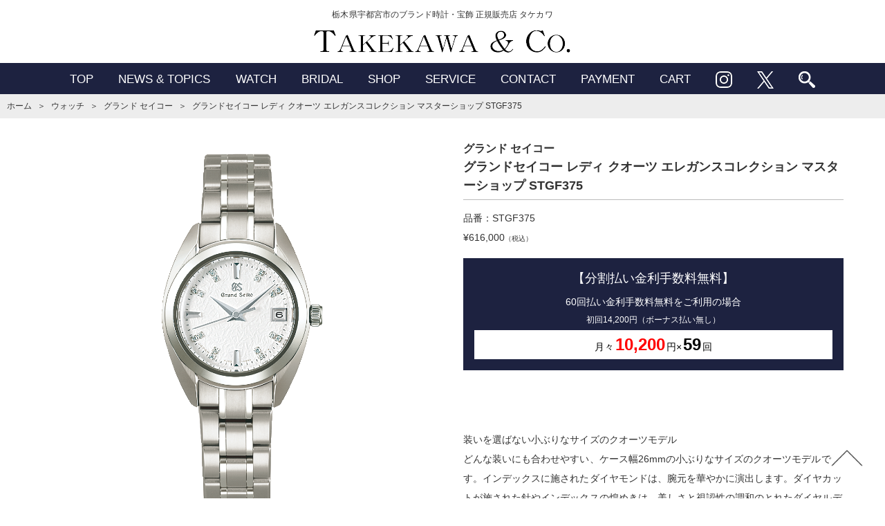

--- FILE ---
content_type: text/html; charset=UTF-8
request_url: https://www.takekawa-t.com/30722/
body_size: 13920
content:
<!doctype html>
<html>
<head>
<meta charset="utf-8">
<meta http-equiv="X-UA-Compatible" content="IE=edge">
<title>時計◇宝石　タケカワ</title>
<meta name="viewport" content="width=device-width, initial-scale=1.0, user-scalable=1.0, minimum-scale=1.0, maximum-scale=1.0">
<meta name="description" content="栃木県宇都宮市のブランド時計正規販売店タケカワのホームページです。">
<meta name="keywords" content="宇都宮,時計,タケカワ,正規取扱店,IWC,OMEGA,BVLGARI,TAGHeuer,GrandSeiko,GALANTE,LONGINES,CREDOR,EDOX">


<!-- Google Tag Manager -->
<script>(function(w,d,s,l,i){w[l]=w[l]||[];w[l].push({'gtm.start':
new Date().getTime(),event:'gtm.js'});var f=d.getElementsByTagName(s)[0],
j=d.createElement(s),dl=l!='dataLayer'?'&l='+l:'';j.async=true;j.src=
'https://www.googletagmanager.com/gtm.js?id='+i+dl;f.parentNode.insertBefore(j,f);
})(window,document,'script','dataLayer','GTM-MXZMW5X');</script>
<!-- End Google Tag Manager -->


		<!-- All in One SEO 4.9.3 - aioseo.com -->
	<meta name="robots" content="max-image-preview:large" />
	<meta name="author" content="takekawa"/>
	<link rel="canonical" href="https://www.takekawa-t.com/30722/" />
	<meta name="generator" content="All in One SEO (AIOSEO) 4.9.3" />
		<meta property="og:locale" content="ja_JP" />
		<meta property="og:site_name" content="時計◇宝石　タケカワ - 栃木県宇都宮市のブランド時計正規販売店タケカワのホームページです" />
		<meta property="og:type" content="article" />
		<meta property="og:title" content="グランドセイコー レディ クオーツ エレガンスコレクション マスターショップ STGF375 - 時計◇宝石 タケカワ" />
		<meta property="og:url" content="https://www.takekawa-t.com/30722/" />
		<meta property="article:published_time" content="2022-09-10T02:54:00+00:00" />
		<meta property="article:modified_time" content="2022-09-10T02:54:00+00:00" />
		<meta name="twitter:card" content="summary_large_image" />
		<meta name="twitter:title" content="グランドセイコー レディ クオーツ エレガンスコレクション マスターショップ STGF375 - 時計◇宝石 タケカワ" />
		<script type="application/ld+json" class="aioseo-schema">
			{"@context":"https:\/\/schema.org","@graph":[{"@type":"BlogPosting","@id":"https:\/\/www.takekawa-t.com\/30722\/#blogposting","name":"\u30b0\u30e9\u30f3\u30c9\u30bb\u30a4\u30b3\u30fc \u30ec\u30c7\u30a3 \u30af\u30aa\u30fc\u30c4 \u30a8\u30ec\u30ac\u30f3\u30b9\u30b3\u30ec\u30af\u30b7\u30e7\u30f3 \u30de\u30b9\u30bf\u30fc\u30b7\u30e7\u30c3\u30d7 STGF375 - \u6642\u8a08\u25c7\u5b9d\u77f3 \u30bf\u30b1\u30ab\u30ef","headline":"\u30b0\u30e9\u30f3\u30c9\u30bb\u30a4\u30b3\u30fc \u30ec\u30c7\u30a3 \u30af\u30aa\u30fc\u30c4 \u30a8\u30ec\u30ac\u30f3\u30b9\u30b3\u30ec\u30af\u30b7\u30e7\u30f3 \u30de\u30b9\u30bf\u30fc\u30b7\u30e7\u30c3\u30d7 STGF375","author":{"@id":"https:\/\/www.takekawa-t.com\/author\/takekawa\/#author"},"publisher":{"@id":"https:\/\/www.takekawa-t.com\/#organization"},"datePublished":"2022-09-10T11:54:00+09:00","dateModified":"2022-09-10T11:54:00+09:00","inLanguage":"ja","mainEntityOfPage":{"@id":"https:\/\/www.takekawa-t.com\/30722\/#webpage"},"isPartOf":{"@id":"https:\/\/www.takekawa-t.com\/30722\/#webpage"},"articleSection":"\u5546\u54c1, \u30af\u30aa\u30fc\u30c4\u3000\u30ec\u30c7\u30a3, \u30b0\u30e9\u30f3\u30c9 \u30bb\u30a4\u30b3\u30fc"},{"@type":"BreadcrumbList","@id":"https:\/\/www.takekawa-t.com\/30722\/#breadcrumblist","itemListElement":[{"@type":"ListItem","@id":"https:\/\/www.takekawa-t.com#listItem","position":1,"name":"Home","item":"https:\/\/www.takekawa-t.com","nextItem":{"@type":"ListItem","@id":"https:\/\/www.takekawa-t.com\/category\/item\/#listItem","name":"\u5546\u54c1"}},{"@type":"ListItem","@id":"https:\/\/www.takekawa-t.com\/category\/item\/#listItem","position":2,"name":"\u5546\u54c1","item":"https:\/\/www.takekawa-t.com\/category\/item\/","nextItem":{"@type":"ListItem","@id":"https:\/\/www.takekawa-t.com\/30722\/#listItem","name":"\u30b0\u30e9\u30f3\u30c9\u30bb\u30a4\u30b3\u30fc \u30ec\u30c7\u30a3 \u30af\u30aa\u30fc\u30c4 \u30a8\u30ec\u30ac\u30f3\u30b9\u30b3\u30ec\u30af\u30b7\u30e7\u30f3 \u30de\u30b9\u30bf\u30fc\u30b7\u30e7\u30c3\u30d7 STGF375"},"previousItem":{"@type":"ListItem","@id":"https:\/\/www.takekawa-t.com#listItem","name":"Home"}},{"@type":"ListItem","@id":"https:\/\/www.takekawa-t.com\/30722\/#listItem","position":3,"name":"\u30b0\u30e9\u30f3\u30c9\u30bb\u30a4\u30b3\u30fc \u30ec\u30c7\u30a3 \u30af\u30aa\u30fc\u30c4 \u30a8\u30ec\u30ac\u30f3\u30b9\u30b3\u30ec\u30af\u30b7\u30e7\u30f3 \u30de\u30b9\u30bf\u30fc\u30b7\u30e7\u30c3\u30d7 STGF375","previousItem":{"@type":"ListItem","@id":"https:\/\/www.takekawa-t.com\/category\/item\/#listItem","name":"\u5546\u54c1"}}]},{"@type":"Organization","@id":"https:\/\/www.takekawa-t.com\/#organization","name":"\u6642\u8a08\u25c7\u5b9d\u77f3\u3000\u30bf\u30b1\u30ab\u30ef","description":"\u6803\u6728\u770c\u5b87\u90fd\u5bae\u5e02\u306e\u30d6\u30e9\u30f3\u30c9\u6642\u8a08\u6b63\u898f\u8ca9\u58f2\u5e97\u30bf\u30b1\u30ab\u30ef\u306e\u30db\u30fc\u30e0\u30da\u30fc\u30b8\u3067\u3059","url":"https:\/\/www.takekawa-t.com\/"},{"@type":"Person","@id":"https:\/\/www.takekawa-t.com\/author\/takekawa\/#author","url":"https:\/\/www.takekawa-t.com\/author\/takekawa\/","name":"takekawa"},{"@type":"WebPage","@id":"https:\/\/www.takekawa-t.com\/30722\/#webpage","url":"https:\/\/www.takekawa-t.com\/30722\/","name":"\u30b0\u30e9\u30f3\u30c9\u30bb\u30a4\u30b3\u30fc \u30ec\u30c7\u30a3 \u30af\u30aa\u30fc\u30c4 \u30a8\u30ec\u30ac\u30f3\u30b9\u30b3\u30ec\u30af\u30b7\u30e7\u30f3 \u30de\u30b9\u30bf\u30fc\u30b7\u30e7\u30c3\u30d7 STGF375 - \u6642\u8a08\u25c7\u5b9d\u77f3 \u30bf\u30b1\u30ab\u30ef","inLanguage":"ja","isPartOf":{"@id":"https:\/\/www.takekawa-t.com\/#website"},"breadcrumb":{"@id":"https:\/\/www.takekawa-t.com\/30722\/#breadcrumblist"},"author":{"@id":"https:\/\/www.takekawa-t.com\/author\/takekawa\/#author"},"creator":{"@id":"https:\/\/www.takekawa-t.com\/author\/takekawa\/#author"},"datePublished":"2022-09-10T11:54:00+09:00","dateModified":"2022-09-10T11:54:00+09:00"},{"@type":"WebSite","@id":"https:\/\/www.takekawa-t.com\/#website","url":"https:\/\/www.takekawa-t.com\/","name":"\u6642\u8a08\u25c7\u5b9d\u77f3\u3000\u30bf\u30b1\u30ab\u30ef","description":"\u6803\u6728\u770c\u5b87\u90fd\u5bae\u5e02\u306e\u30d6\u30e9\u30f3\u30c9\u6642\u8a08\u6b63\u898f\u8ca9\u58f2\u5e97\u30bf\u30b1\u30ab\u30ef\u306e\u30db\u30fc\u30e0\u30da\u30fc\u30b8\u3067\u3059","inLanguage":"ja","publisher":{"@id":"https:\/\/www.takekawa-t.com\/#organization"}}]}
		</script>
		<!-- All in One SEO -->

<link rel='dns-prefetch' href='//www.googletagmanager.com' />
<link rel='dns-prefetch' href='//fonts.googleapis.com' />
<link rel="alternate" title="oEmbed (JSON)" type="application/json+oembed" href="https://www.takekawa-t.com/wp-json/oembed/1.0/embed?url=https%3A%2F%2Fwww.takekawa-t.com%2F30722%2F" />
<link rel="alternate" title="oEmbed (XML)" type="text/xml+oembed" href="https://www.takekawa-t.com/wp-json/oembed/1.0/embed?url=https%3A%2F%2Fwww.takekawa-t.com%2F30722%2F&#038;format=xml" />
		<!-- This site uses the Google Analytics by MonsterInsights plugin v9.11.1 - Using Analytics tracking - https://www.monsterinsights.com/ -->
							<script src="//www.googletagmanager.com/gtag/js?id=G-HKC1J97NQG"  data-cfasync="false" data-wpfc-render="false" type="text/javascript" async></script>
			<script data-cfasync="false" data-wpfc-render="false" type="text/javascript">
				var mi_version = '9.11.1';
				var mi_track_user = true;
				var mi_no_track_reason = '';
								var MonsterInsightsDefaultLocations = {"page_location":"https:\/\/www.takekawa-t.com\/30722\/"};
								if ( typeof MonsterInsightsPrivacyGuardFilter === 'function' ) {
					var MonsterInsightsLocations = (typeof MonsterInsightsExcludeQuery === 'object') ? MonsterInsightsPrivacyGuardFilter( MonsterInsightsExcludeQuery ) : MonsterInsightsPrivacyGuardFilter( MonsterInsightsDefaultLocations );
				} else {
					var MonsterInsightsLocations = (typeof MonsterInsightsExcludeQuery === 'object') ? MonsterInsightsExcludeQuery : MonsterInsightsDefaultLocations;
				}

								var disableStrs = [
										'ga-disable-G-HKC1J97NQG',
									];

				/* Function to detect opted out users */
				function __gtagTrackerIsOptedOut() {
					for (var index = 0; index < disableStrs.length; index++) {
						if (document.cookie.indexOf(disableStrs[index] + '=true') > -1) {
							return true;
						}
					}

					return false;
				}

				/* Disable tracking if the opt-out cookie exists. */
				if (__gtagTrackerIsOptedOut()) {
					for (var index = 0; index < disableStrs.length; index++) {
						window[disableStrs[index]] = true;
					}
				}

				/* Opt-out function */
				function __gtagTrackerOptout() {
					for (var index = 0; index < disableStrs.length; index++) {
						document.cookie = disableStrs[index] + '=true; expires=Thu, 31 Dec 2099 23:59:59 UTC; path=/';
						window[disableStrs[index]] = true;
					}
				}

				if ('undefined' === typeof gaOptout) {
					function gaOptout() {
						__gtagTrackerOptout();
					}
				}
								window.dataLayer = window.dataLayer || [];

				window.MonsterInsightsDualTracker = {
					helpers: {},
					trackers: {},
				};
				if (mi_track_user) {
					function __gtagDataLayer() {
						dataLayer.push(arguments);
					}

					function __gtagTracker(type, name, parameters) {
						if (!parameters) {
							parameters = {};
						}

						if (parameters.send_to) {
							__gtagDataLayer.apply(null, arguments);
							return;
						}

						if (type === 'event') {
														parameters.send_to = monsterinsights_frontend.v4_id;
							var hookName = name;
							if (typeof parameters['event_category'] !== 'undefined') {
								hookName = parameters['event_category'] + ':' + name;
							}

							if (typeof MonsterInsightsDualTracker.trackers[hookName] !== 'undefined') {
								MonsterInsightsDualTracker.trackers[hookName](parameters);
							} else {
								__gtagDataLayer('event', name, parameters);
							}
							
						} else {
							__gtagDataLayer.apply(null, arguments);
						}
					}

					__gtagTracker('js', new Date());
					__gtagTracker('set', {
						'developer_id.dZGIzZG': true,
											});
					if ( MonsterInsightsLocations.page_location ) {
						__gtagTracker('set', MonsterInsightsLocations);
					}
										__gtagTracker('config', 'G-HKC1J97NQG', {"forceSSL":"true","link_attribution":"true"} );
										window.gtag = __gtagTracker;										(function () {
						/* https://developers.google.com/analytics/devguides/collection/analyticsjs/ */
						/* ga and __gaTracker compatibility shim. */
						var noopfn = function () {
							return null;
						};
						var newtracker = function () {
							return new Tracker();
						};
						var Tracker = function () {
							return null;
						};
						var p = Tracker.prototype;
						p.get = noopfn;
						p.set = noopfn;
						p.send = function () {
							var args = Array.prototype.slice.call(arguments);
							args.unshift('send');
							__gaTracker.apply(null, args);
						};
						var __gaTracker = function () {
							var len = arguments.length;
							if (len === 0) {
								return;
							}
							var f = arguments[len - 1];
							if (typeof f !== 'object' || f === null || typeof f.hitCallback !== 'function') {
								if ('send' === arguments[0]) {
									var hitConverted, hitObject = false, action;
									if ('event' === arguments[1]) {
										if ('undefined' !== typeof arguments[3]) {
											hitObject = {
												'eventAction': arguments[3],
												'eventCategory': arguments[2],
												'eventLabel': arguments[4],
												'value': arguments[5] ? arguments[5] : 1,
											}
										}
									}
									if ('pageview' === arguments[1]) {
										if ('undefined' !== typeof arguments[2]) {
											hitObject = {
												'eventAction': 'page_view',
												'page_path': arguments[2],
											}
										}
									}
									if (typeof arguments[2] === 'object') {
										hitObject = arguments[2];
									}
									if (typeof arguments[5] === 'object') {
										Object.assign(hitObject, arguments[5]);
									}
									if ('undefined' !== typeof arguments[1].hitType) {
										hitObject = arguments[1];
										if ('pageview' === hitObject.hitType) {
											hitObject.eventAction = 'page_view';
										}
									}
									if (hitObject) {
										action = 'timing' === arguments[1].hitType ? 'timing_complete' : hitObject.eventAction;
										hitConverted = mapArgs(hitObject);
										__gtagTracker('event', action, hitConverted);
									}
								}
								return;
							}

							function mapArgs(args) {
								var arg, hit = {};
								var gaMap = {
									'eventCategory': 'event_category',
									'eventAction': 'event_action',
									'eventLabel': 'event_label',
									'eventValue': 'event_value',
									'nonInteraction': 'non_interaction',
									'timingCategory': 'event_category',
									'timingVar': 'name',
									'timingValue': 'value',
									'timingLabel': 'event_label',
									'page': 'page_path',
									'location': 'page_location',
									'title': 'page_title',
									'referrer' : 'page_referrer',
								};
								for (arg in args) {
																		if (!(!args.hasOwnProperty(arg) || !gaMap.hasOwnProperty(arg))) {
										hit[gaMap[arg]] = args[arg];
									} else {
										hit[arg] = args[arg];
									}
								}
								return hit;
							}

							try {
								f.hitCallback();
							} catch (ex) {
							}
						};
						__gaTracker.create = newtracker;
						__gaTracker.getByName = newtracker;
						__gaTracker.getAll = function () {
							return [];
						};
						__gaTracker.remove = noopfn;
						__gaTracker.loaded = true;
						window['__gaTracker'] = __gaTracker;
					})();
									} else {
										console.log("");
					(function () {
						function __gtagTracker() {
							return null;
						}

						window['__gtagTracker'] = __gtagTracker;
						window['gtag'] = __gtagTracker;
					})();
									}
			</script>
							<!-- / Google Analytics by MonsterInsights -->
		<style id='wp-img-auto-sizes-contain-inline-css' type='text/css'>
img:is([sizes=auto i],[sizes^="auto," i]){contain-intrinsic-size:3000px 1500px}
/*# sourceURL=wp-img-auto-sizes-contain-inline-css */
</style>
<style id='wp-emoji-styles-inline-css' type='text/css'>

	img.wp-smiley, img.emoji {
		display: inline !important;
		border: none !important;
		box-shadow: none !important;
		height: 1em !important;
		width: 1em !important;
		margin: 0 0.07em !important;
		vertical-align: -0.1em !important;
		background: none !important;
		padding: 0 !important;
	}
/*# sourceURL=wp-emoji-styles-inline-css */
</style>
<style id='wp-block-library-inline-css' type='text/css'>
:root{--wp-block-synced-color:#7a00df;--wp-block-synced-color--rgb:122,0,223;--wp-bound-block-color:var(--wp-block-synced-color);--wp-editor-canvas-background:#ddd;--wp-admin-theme-color:#007cba;--wp-admin-theme-color--rgb:0,124,186;--wp-admin-theme-color-darker-10:#006ba1;--wp-admin-theme-color-darker-10--rgb:0,107,160.5;--wp-admin-theme-color-darker-20:#005a87;--wp-admin-theme-color-darker-20--rgb:0,90,135;--wp-admin-border-width-focus:2px}@media (min-resolution:192dpi){:root{--wp-admin-border-width-focus:1.5px}}.wp-element-button{cursor:pointer}:root .has-very-light-gray-background-color{background-color:#eee}:root .has-very-dark-gray-background-color{background-color:#313131}:root .has-very-light-gray-color{color:#eee}:root .has-very-dark-gray-color{color:#313131}:root .has-vivid-green-cyan-to-vivid-cyan-blue-gradient-background{background:linear-gradient(135deg,#00d084,#0693e3)}:root .has-purple-crush-gradient-background{background:linear-gradient(135deg,#34e2e4,#4721fb 50%,#ab1dfe)}:root .has-hazy-dawn-gradient-background{background:linear-gradient(135deg,#faaca8,#dad0ec)}:root .has-subdued-olive-gradient-background{background:linear-gradient(135deg,#fafae1,#67a671)}:root .has-atomic-cream-gradient-background{background:linear-gradient(135deg,#fdd79a,#004a59)}:root .has-nightshade-gradient-background{background:linear-gradient(135deg,#330968,#31cdcf)}:root .has-midnight-gradient-background{background:linear-gradient(135deg,#020381,#2874fc)}:root{--wp--preset--font-size--normal:16px;--wp--preset--font-size--huge:42px}.has-regular-font-size{font-size:1em}.has-larger-font-size{font-size:2.625em}.has-normal-font-size{font-size:var(--wp--preset--font-size--normal)}.has-huge-font-size{font-size:var(--wp--preset--font-size--huge)}.has-text-align-center{text-align:center}.has-text-align-left{text-align:left}.has-text-align-right{text-align:right}.has-fit-text{white-space:nowrap!important}#end-resizable-editor-section{display:none}.aligncenter{clear:both}.items-justified-left{justify-content:flex-start}.items-justified-center{justify-content:center}.items-justified-right{justify-content:flex-end}.items-justified-space-between{justify-content:space-between}.screen-reader-text{border:0;clip-path:inset(50%);height:1px;margin:-1px;overflow:hidden;padding:0;position:absolute;width:1px;word-wrap:normal!important}.screen-reader-text:focus{background-color:#ddd;clip-path:none;color:#444;display:block;font-size:1em;height:auto;left:5px;line-height:normal;padding:15px 23px 14px;text-decoration:none;top:5px;width:auto;z-index:100000}html :where(.has-border-color){border-style:solid}html :where([style*=border-top-color]){border-top-style:solid}html :where([style*=border-right-color]){border-right-style:solid}html :where([style*=border-bottom-color]){border-bottom-style:solid}html :where([style*=border-left-color]){border-left-style:solid}html :where([style*=border-width]){border-style:solid}html :where([style*=border-top-width]){border-top-style:solid}html :where([style*=border-right-width]){border-right-style:solid}html :where([style*=border-bottom-width]){border-bottom-style:solid}html :where([style*=border-left-width]){border-left-style:solid}html :where(img[class*=wp-image-]){height:auto;max-width:100%}:where(figure){margin:0 0 1em}html :where(.is-position-sticky){--wp-admin--admin-bar--position-offset:var(--wp-admin--admin-bar--height,0px)}@media screen and (max-width:600px){html :where(.is-position-sticky){--wp-admin--admin-bar--position-offset:0px}}
/*# sourceURL=/wp-includes/css/dist/block-library/common.min.css */
</style>
<style id='classic-theme-styles-inline-css' type='text/css'>
/*! This file is auto-generated */
.wp-block-button__link{color:#fff;background-color:#32373c;border-radius:9999px;box-shadow:none;text-decoration:none;padding:calc(.667em + 2px) calc(1.333em + 2px);font-size:1.125em}.wp-block-file__button{background:#32373c;color:#fff;text-decoration:none}
/*# sourceURL=/wp-includes/css/classic-themes.min.css */
</style>
<link rel='stylesheet' id='vk-filter-search-style-css' href='https://www.takekawa-t.com/wp-content/plugins/vk-filter-search/inc/filter-search/package/build/style.css?ver=2.18.3.0' type='text/css' media='all' />
<link rel='stylesheet' id='reset-css' href='https://www.takekawa-t.com/css/reset.css?ver=1.0.0' type='text/css' media='all' />
<link rel='stylesheet' id='base-css' href='https://www.takekawa-t.com/css/base.css?ver=1.0.0' type='text/css' media='all' />
<link rel='stylesheet' id='style-css' href='https://www.takekawa-t.com/css/style.css?ver=1.0.6' type='text/css' media='all' />
<link rel='stylesheet' id='sp-css' href='https://www.takekawa-t.com/css/style_sp.css?ver=1.0.0' type='text/css' media='all' />
<link rel='stylesheet' id='cart-css' href='https://www.takekawa-t.com/css/usces_cart.css?ver=1.0.0' type='text/css' media='all' />
<link rel='stylesheet' id='web-font-css' href='https://fonts.googleapis.com/earlyaccess/sawarabimincho.css?ver=6.9' type='text/css' media='all' />
<link rel='stylesheet' id='font-awesome-css' href='https://www.takekawa-t.com/css/font-awesome/font-awesome.min.css?ver=1.0' type='text/css' media='all' />
<link rel='stylesheet' id='slick-css' href='https://www.takekawa-t.com/js/slick/slick.css?ver=1.8.0' type='text/css' media='all' />
<link rel='stylesheet' id='slick-theme-css' href='https://www.takekawa-t.com/js/slick/slick-theme.css?ver=1.8.0' type='text/css' media='all' />
<link rel='stylesheet' id='usces_default_css-css' href='https://www.takekawa-t.com/wp-content/plugins/usc-e-shop/css/usces_default.css?ver=2.11.26.2512161' type='text/css' media='all' />
<link rel='stylesheet' id='dashicons-css' href='https://www.takekawa-t.com/wp-includes/css/dashicons.min.css?ver=6.9' type='text/css' media='all' />
<link rel='stylesheet' id='usces_cart_css-css' href='https://www.takekawa-t.com/wp-content/plugins/usc-e-shop/css/usces_cart.css?ver=2.11.26.2512161' type='text/css' media='all' />
<script type="text/javascript" src="https://www.takekawa-t.com/wp-includes/js/jquery/jquery.min.js?ver=3.7.1" id="jquery-core-js"></script>
<script type="text/javascript" src="https://www.takekawa-t.com/wp-includes/js/jquery/jquery-migrate.min.js?ver=3.4.1" id="jquery-migrate-js"></script>
<script type="text/javascript" src="https://www.takekawa-t.com/wp-content/plugins/google-analytics-for-wordpress/assets/js/frontend-gtag.min.js?ver=9.11.1" id="monsterinsights-frontend-script-js" async="async" data-wp-strategy="async"></script>
<script data-cfasync="false" data-wpfc-render="false" type="text/javascript" id='monsterinsights-frontend-script-js-extra'>/* <![CDATA[ */
var monsterinsights_frontend = {"js_events_tracking":"true","download_extensions":"doc,pdf,ppt,zip,xls,docx,pptx,xlsx","inbound_paths":"[{\"path\":\"\\\/go\\\/\",\"label\":\"affiliate\"},{\"path\":\"\\\/recommend\\\/\",\"label\":\"affiliate\"}]","home_url":"https:\/\/www.takekawa-t.com","hash_tracking":"false","v4_id":"G-HKC1J97NQG"};/* ]]> */
</script>
<script type="text/javascript" src="https://www.takekawa-t.com/js/gotop.js?ver=1.0.0" id="gotop-js"></script>
<script type="text/javascript" src="https://www.takekawa-t.com/js/slick/slick.min.js?ver=1.8.0" id="slick-js"></script>

<!-- Site Kit によって追加された Google タグ（gtag.js）スニペット -->
<!-- Google アナリティクス スニペット (Site Kit が追加) -->
<script type="text/javascript" src="https://www.googletagmanager.com/gtag/js?id=G-YMCC8CL1PH" id="google_gtagjs-js" async></script>
<script type="text/javascript" id="google_gtagjs-js-after">
/* <![CDATA[ */
window.dataLayer = window.dataLayer || [];function gtag(){dataLayer.push(arguments);}
gtag("set","linker",{"domains":["www.takekawa-t.com"]});
gtag("js", new Date());
gtag("set", "developer_id.dZTNiMT", true);
gtag("config", "G-YMCC8CL1PH");
 window._googlesitekit = window._googlesitekit || {}; window._googlesitekit.throttledEvents = []; window._googlesitekit.gtagEvent = (name, data) => { var key = JSON.stringify( { name, data } ); if ( !! window._googlesitekit.throttledEvents[ key ] ) { return; } window._googlesitekit.throttledEvents[ key ] = true; setTimeout( () => { delete window._googlesitekit.throttledEvents[ key ]; }, 5 ); gtag( "event", name, { ...data, event_source: "site-kit" } ); }; 
//# sourceURL=google_gtagjs-js-after
/* ]]> */
</script>
<link rel="https://api.w.org/" href="https://www.takekawa-t.com/wp-json/" /><link rel="alternate" title="JSON" type="application/json" href="https://www.takekawa-t.com/wp-json/wp/v2/posts/30722" /><link rel="EditURI" type="application/rsd+xml" title="RSD" href="https://www.takekawa-t.com/xmlrpc.php?rsd" />
<meta name="generator" content="WordPress 6.9" />
<link rel='shortlink' href='https://www.takekawa-t.com/?p=30722' />

<meta property="og:title" content="グランドセイコー レディ クオーツ エレガンスコレクション マスターショップ STGF375">
<meta property="og:type" content="product">
<meta property="og:description" content="グランドセイコー レディ クオーツ エレガンスコレクション マスターショップ STGF375">
<meta property="og:url" content="https://www.takekawa-t.com/30722/">
<meta property="og:image" content="">
<meta property="og:site_name" content="時計◇宝石　タケカワ"><meta name="generator" content="Site Kit by Google 1.168.0" /><meta name="google-site-verification" content="ZqwkE2RJAj76aBNLSh6vitDnKJ6I37uj4eX_HtWtsmw" />
		<style type="text/css" id="wp-custom-css">
			/*ffw-inline-css*/#fax_row,#memberinfo #fax_row,.fax-row{display:none;}
		</style>
		

</head>
<body>
<!-- Google Tag Manager (noscript) -->
<noscript><iframe src="https://www.googletagmanager.com/ns.html?id=GTM-MXZMW5X"
height="0" width="0" style="display:none;visibility:hidden"></iframe></noscript>
<!-- End Google Tag Manager (noscript) -->
<header>
	<p class="pc">栃木県宇都宮市のブランド時計・宝飾 正規販売店 タケカワ</p>
	<div class="center"><a href="https://www.takekawa-t.com"><img src="/img/logo.png" alt="CLEAR by kawasumi"></a></div>
	<ul id="pc-menu">
		
		<li><a href="https://www.takekawa-t.com/">TOP</a></li>
<li><a href="https://www.takekawa-t.com/news/">NEWS & TOPICS</a></li>
<li><a href="https://www.takekawa-t.com/watches/">WATCH</a></li>
<li><a href="https://www.takekawa-t.com/bridals/">BRIDAL</a></li>
<li><a href="https://www.takekawa-t.com/access/">SHOP</a></li>
<li><a href="https://www.takekawa-t.com/after-service/">SERVICE</a></li>
<li><a href="https://www.takekawa-t.com/contact/">CONTACT</a></li>
<li><a href="https://www.takekawa-t.com/%e3%81%8a%e6%94%af%e6%89%95%e6%96%b9%e6%b3%95%e3%81%ab%e3%81%a4%e3%81%84%e3%81%a6/">PAYMENT</a></li>
<li><a href="https://www.takekawa-t.com/usces-cart/">CART</a></li>
		<li><a href="https://www.instagram.com/takekawa_watch/" target="_blank"><img src="/img/instagram_icon.png"></a></li>
		<li><a href="https://x.com/tokei_takekawa" target="_blank"><img src="/img/x_icon.png"></a></li>
		<li><a href="https://www.takekawa-t.com/32848-2/" target="_blank"><img src="/img/serch_icon.png"></a></li>
		
	</ul>

	<div id="sp-menu">
		<input type="checkbox" id="menu-btn-check">
		<label for="menu-btn-check" class="menu-btn"><span></span></label>
		<div class="menu-content">
			<ul class="menu">
		
				<li><a href="https://www.takekawa-t.com/">TOP</a></li>
<li><a href="https://www.takekawa-t.com/news/">NEWS & TOPICS</a></li>
<li><a href="https://www.takekawa-t.com/watches/">WATCH</a></li>
<li><a href="https://www.takekawa-t.com/bridals/">BRIDAL</a></li>
<li><a href="https://www.takekawa-t.com/access/">SHOP</a></li>
<li><a href="https://www.takekawa-t.com/after-service/">SERVICE</a></li>
<li><a href="https://www.takekawa-t.com/contact/">CONTACT</a></li>
<li><a href="https://www.takekawa-t.com/%e3%81%8a%e6%94%af%e6%89%95%e6%96%b9%e6%b3%95%e3%81%ab%e3%81%a4%e3%81%84%e3%81%a6/">PAYMENT</a></li>
<li><a href="https://www.takekawa-t.com/usces-cart/">CART</a></li>
				<li><a href="https://www.instagram.com/takekawa_watch/" target="_blank"><img src="/img/instagram_icon.png"></a></li>
				<li><a href="https://x.com/tokei_takekawa" target="_blank"><img src="/img/x_icon.png"></a></li>
				<li><a href="https://www.takekawa-t.com/32848-2/" target="_blank"><img src="/img/serch_icon.png"></a></li>
			</ul>
			<ul class="contact">
				<li><a href="https://www.takekawa-t.com/contact/"><img src="/img/mail_b.png"><p>メール問合せ</p></a></li>
			</ul>
			<div class="shop_info">
			
			</div>
		</div>
	</div>
</header>

<div id="crumb">
<ul>
	<li><a href="https://www.takekawa-t.com">ホーム</a></li>
	<li>＞</li>
	<li><a href="https://www.takekawa-t.com/watches/">ウォッチ</a></li>
	<li>＞</li>
	<li><a href="https://www.takekawa-t.com/watches/grand-seiko/">グランド セイコー</a></li>
	<li>＞</li>
	<li>グランドセイコー レディ クオーツ エレガンスコレクション マスターショップ STGF375</li>
</ul>
</div>


	<div id="model-detail">
		<div class="wrapper">
			<div class="main-area">
				<div class="left-area">
					
					
					<div class="slick"><div><img src="https://www.takekawa-t.com/wp-content/uploads/2022/09/STGF375.png" style="max-width:100%;"></div></div>
					<script>
					jQuery(document).ready(function ($) {
						$('.slick').slick({
							arrows      : true,
							slidesToShow: 1,
							prevArrow   : '<img src="https://www.takekawa-t.com/img/icon_prev.png" class="arrow prev" />',
							nextArrow   : '<img src="https://www.takekawa-t.com/img/icon_next.png" class="arrow next" />',
							infinite     : false
						});
						$('.thumbnail').slick({
							asNavFor     : '.slick',
							focusOnSelect: true,
							arrows       : false,
							slidesToShow : 4,
							infinite     : false
						});
					});
					</script>
					
				</div>
				<div class="right-area">
					<h1><span class="brand-name">グランド セイコー</span><br>グランドセイコー レディ クオーツ エレガンスコレクション マスターショップ STGF375</h1>

					<form action="https://www.takekawa-t.com/usces-cart/" method="post"><p class="ref">品番：STGF375</p><p class="price">¥616,000<em class="tax">（税込）</em></p><div class="loan-simulation"><p>【分割払い金利手数料無料】</p><p>60回払い金利手数料無料をご利用の場合</p><p class="first-payment">初回14,200円（ボーナス払い無し）</p><p class="monthly-payment"><span>月々</span><span class="price">10,200</span>円×<span class="count">59</span>回</p></div><p><di id="okra-elements class="okra-style-on-ini okra-style-after-ini okra-style-on-scroll"><br />
<di class="product-info-elemen okra-style-on-ini okra-style-after-ini okra-style-on-scroll"><sectio class="product-outlin product-tab-content"><br />
<h class="heading-h2">装いを選ばない小ぶりなサイズのクオーツモデル</h2>
<p>どんな装いにも合わせやすい、ケース幅26mmの小ぶりなサイズのクオーツモデルです。インデックスに施されたダイヤモンドは、腕元を華やかに演出します。ダイヤカットが施された針やインデックスの煌めきは、美しさと視認性の調和のとれたダイヤルデザインを叶えています。<br />
さらに、歪みのない美しい鏡面を広く取ったケースデザインが、上品な輝きを演出しています。<br />
ケース、バンドにはブライトチタンを採用し、従来のステンレススチールよりも傷つきにくく、肌にも優しいモデルに仕上げました。</p>
<p>&nbsp;</p>
<p>■2022年10月7日発売予定</p>
</section>
</div>
</div>
<p>&nbsp;</p>
<p>&nbsp;</p>
<p>ダイヤル：ホワイト</p>
<p>&nbsp;</p>
<p>【特徴】</p>
<p>クオーツ（4J52）</p>
<p>年差10秒</p>
<p>日付表示</p>
<p>ダイヤモンド入りダイヤル</p>
<p>&nbsp;</p>
<p>【仕様】</p>
<p>ブライトチタン製のケース</p>
<p>ブライトチタン製のブレスレット</p>
<p>デュアルカーブサファイアクリスタル（内面無反射コーティング）</p>
<p>10気圧防水</p>
<p>ケースサイズ（横）：26mm</p>
<div class="error_message"></div><a href="https://www.takekawa-t.com/contact/?model_id=30722" class="link-btn">在庫や価格などのお問合せ</a></form>
				</div>
			</div>

			<h2>グランド セイコーのその他のモデル</h2>
<ul class="model-list">
<li><a href="https://www.takekawa-t.com/32206/"><div class="img"><img src="https://www.takekawa-t.com/wp-content/uploads/2023/02/SLGA021-1.png" alt="グランド セイコー グランドセイコー スプリングドライブ 5 Days エボリューション9 コレクション マスターショップ SLGA021" /></div>グランド セイコー<br />グランドセイコー スプリングドライブ 5 Days エボリューション9 コレクション マスターショップ SLGA021<br />¥1,276,000<em class="tax">（税込）</em><div class="loan-simulation"><p>【お支払い例】</p><p>60回払い<br class="sp"/>金利手数料無料を<br/>ご利用の場合</p><p class="first-payment">初回25,200円<br class="sp"/>（ボーナス払い無し）</p><p class="monthly-payment"><span>月々</span><span class="price">21,200</span>円<br class="sp"/>×<span class="count">59</span>回</p></div></a></li>
<li><a href="https://www.takekawa-t.com/31353/"><div class="img"><img src="https://www.takekawa-t.com/wp-content/uploads/2022/11/STGF373.png" alt="グランド セイコー グランドセイコー レディ クオーツ エレガンスコレクション STGF373" /></div>グランド セイコー<br />グランドセイコー レディ クオーツ エレガンスコレクション STGF373<br />¥429,000<em class="tax">（税込）</em><div class="loan-simulation"><p>【お支払い例】</p><p>60回払い<br class="sp"/>金利手数料無料を<br/>ご利用の場合</p><p class="first-payment">初回10,100円<br class="sp"/>（ボーナス払い無し）</p><p class="monthly-payment"><span>月々</span><span class="price">7,100</span>円<br class="sp"/>×<span class="count">59</span>回</p></div></a></li>
<li><a href="https://www.takekawa-t.com/31350/"><div class="img"><img src="https://www.takekawa-t.com/wp-content/uploads/2022/11/STGF371.png" alt="グランド セイコー グランドセイコー レディ クオーツ エレガンスコレクション STGF371" /></div>グランド セイコー<br />グランドセイコー レディ クオーツ エレガンスコレクション STGF371<br />¥396,000<em class="tax">（税込）</em><div class="loan-simulation"><p>【お支払い例】</p><p>60回払い<br class="sp"/>金利手数料無料を<br/>ご利用の場合</p><p class="first-payment">初回6,600円<br class="sp"/>（ボーナス払い無し）</p><p class="monthly-payment"><span>月々</span><span class="price">6,600</span>円<br class="sp"/>×<span class="count">59</span>回</p></div></a></li>
<li><a href="https://www.takekawa-t.com/31344/"><div class="img"><img src="https://www.takekawa-t.com/wp-content/uploads/2022/11/SBGY011.png" alt="グランド セイコー グランドセイコー スプリングドライブ ハンドワインド ヘリテージコレクション  マスターショップ SBGY011" /></div>グランド セイコー<br />グランドセイコー スプリングドライブ ハンドワインド ヘリテージコレクション  マスターショップ SBGY011<br />¥1,144,000<em class="tax">（税込）</em><div class="loan-simulation"><p>【お支払い例】</p><p>60回払い<br class="sp"/>金利手数料無料を<br/>ご利用の場合</p><p class="first-payment">初回23,000円<br class="sp"/>（ボーナス払い無し）</p><p class="monthly-payment"><span>月々</span><span class="price">19,000</span>円<br class="sp"/>×<span class="count">59</span>回</p></div></a></li>
<li><a href="https://www.takekawa-t.com/30987/"><div class="img"><img src="https://www.takekawa-t.com/wp-content/uploads/2022/10/SBGY013-1.png" alt="グランド セイコー グランドセイコー スプリングドライブ ハンドワインド エレガンスコレクション  マスターショップ SBGY013" /></div>グランド セイコー<br />グランドセイコー スプリングドライブ ハンドワインド エレガンスコレクション  マスターショップ SBGY013<br />¥1,276,000<em class="tax">（税込）</em><div class="loan-simulation"><p>【お支払い例】</p><p>60回払い<br class="sp"/>金利手数料無料を<br/>ご利用の場合</p><p class="first-payment">初回25,200円<br class="sp"/>（ボーナス払い無し）</p><p class="monthly-payment"><span>月々</span><span class="price">21,200</span>円<br class="sp"/>×<span class="count">59</span>回</p></div></a></li>
<li><a href="https://www.takekawa-t.com/30985/"><div class="img"><img src="https://www.takekawa-t.com/wp-content/uploads/2022/10/SBGW287.png" alt="グランド セイコー グランドセイコー ハンドワインド エレガンスコレクション SBGW287" /></div>グランド セイコー<br />グランドセイコー ハンドワインド エレガンスコレクション SBGW287<br />¥671,000<em class="tax">（税込）</em><div class="loan-simulation"><p>【お支払い例】</p><p>60回払い<br class="sp"/>金利手数料無料を<br/>ご利用の場合</p><p class="first-payment">初回16,100円<br class="sp"/>（ボーナス払い無し）</p><p class="monthly-payment"><span>月々</span><span class="price">11,100</span>円<br class="sp"/>×<span class="count">59</span>回</p></div></a></li>
<li><a href="https://www.takekawa-t.com/30967/"><div class="img"><img src="https://www.takekawa-t.com/wp-content/uploads/2022/10/SBGW281.png" alt="グランド セイコー グランドセイコー ハンドワインド エレガンスコレクション SBGW281" /></div>グランド セイコー<br />グランドセイコー ハンドワインド エレガンスコレクション SBGW281<br />¥671,000<em class="tax">（税込）</em><div class="loan-simulation"><p>【お支払い例】</p><p>60回払い<br class="sp"/>金利手数料無料を<br/>ご利用の場合</p><p class="first-payment">初回16,100円<br class="sp"/>（ボーナス払い無し）</p><p class="monthly-payment"><span>月々</span><span class="price">11,100</span>円<br class="sp"/>×<span class="count">59</span>回</p></div></a></li>
</ul>

		</div><!-- wrapper end -->
	</div><!-- model-detail end -->

<footer>

	<div id="sub_nav">
	<ul>
	<li>|&nbsp;<a href="/company/">会社概要</a>&nbsp;|&nbsp;</li>
	<li><a href="/tradelaw/">特定商取引法に基づく表記</a>&nbsp;|&nbsp;</li>
	<li><a href="/policy/">プライバシーポリシー</a>&nbsp;|&nbsp;</li>
	</ul>
	</div><!-- sub_nav end -->

	<p id="copyright">Copyright &copy; Takekawa Co,.Ltd All Rights Reserved.</p>
	
	<p id="go-top" class="pc">
	<a href="#page-top"><img src="/img/gotop.png" /></a></p>

<!--
	<div id="sp-btn">
		<ul>
			<li><a href="https://www.takekawa-t.com/reserve/"><img src="/img/yoyaku_w.png" class="img_responsive" />来店予約</a></li>
			<li><a href="https://www.takekawa-t.com/contact/"><img src="/img/mail_w.png" class="img_responsive" />メール</a></li>
			<li id="go-top_sp"><a href="#page-top"><img src="/img/gotop_w.png" class="img_responsive" /></a></li>
		</ul>
	</div>
-->

</footer>

<script type="speculationrules">
{"prefetch":[{"source":"document","where":{"and":[{"href_matches":"/*"},{"not":{"href_matches":["/wp-*.php","/wp-admin/*","/wp-content/uploads/*","/wp-content/*","/wp-content/plugins/*","/wp-content/themes/simplePAC2/*","/*\\?(.+)"]}},{"not":{"selector_matches":"a[rel~=\"nofollow\"]"}},{"not":{"selector_matches":".no-prefetch, .no-prefetch a"}}]},"eagerness":"conservative"}]}
</script>
	<script type='text/javascript'>
		uscesL10n = {
			
			'ajaxurl': "https://www.takekawa-t.com/wp-admin/admin-ajax.php",
			'loaderurl': "https://www.takekawa-t.com/wp-content/plugins/usc-e-shop/images/loading.gif",
			'post_id': "30722",
			'cart_number': "23928",
			'is_cart_row': false,
			'opt_esse': new Array( '1' ),
			'opt_means': new Array( '0' ),
			'mes_opts': new Array( '手首実寸を選択（選択された長さに+1cm以内で調整します）を選択してください。' ),
			'key_opts': new Array( '%E6%89%8B%E9%A6%96%E5%AE%9F%E5%AF%B8%E3%82%92%E9%81%B8%E6%8A%9E%EF%BC%88%E9%81%B8%E6%8A%9E%E3%81%95%E3%82%8C%E3%81%9F%E9%95%B7%E3%81%95%E3%81%AB%2B1cm%E4%BB%A5%E5%86%85%E3%81%A7%E8%AA%BF%E6%95%B4%E3%81%97%E3%81%BE%E3%81%99%EF%BC%89' ),
			'previous_url': "https://www.takekawa-t.com",
			'itemRestriction': "",
			'itemOrderAcceptable': "0",
			'uscespage': "",
			'uscesid': "MGJvM2VhNmVyOTFoMjNrNXY0OHY5MTBoNDBwN2lnMDNqM25tNnFrX2FjdGluZ18wX0E%3D",
			'wc_nonce': "1fa2ad79bf"
		}
	</script>
	<script type='text/javascript' src='https://www.takekawa-t.com/wp-content/plugins/usc-e-shop/js/usces_cart.js'></script>
				<script type='text/javascript'>
	(function($) {
	uscesCart = {
		intoCart : function (post_id, sku) {
			var zaikonum = $("[id='zaikonum["+post_id+"]["+sku+"]']").val();
			var zaiko = $("[id='zaiko["+post_id+"]["+sku+"]']").val();
			if( ( uscesL10n.itemOrderAcceptable != '1' && zaiko != '0' && zaiko != '1' ) || ( uscesL10n.itemOrderAcceptable != '1' && parseInt(zaikonum) == 0 ) ){
				alert('只今在庫切れです。');
				return false;
			}

			var mes = '';
			if( $("[id='quant["+post_id+"]["+sku+"]']").length ){
				var quant = $("[id='quant["+post_id+"]["+sku+"]']").val();
				if( quant == '0' || quant == '' || !(uscesCart.isNum(quant))){
					mes += "数量を正しく入力してください。\n";
				}
				var checknum = '';
				var checkmode = '';
				if( parseInt(uscesL10n.itemRestriction) <= parseInt(zaikonum) && uscesL10n.itemRestriction != '' && uscesL10n.itemRestriction != '0' && zaikonum != '' ) {
					checknum = uscesL10n.itemRestriction;
					checkmode ='rest';
				} else if( uscesL10n.itemOrderAcceptable != '1' && parseInt(uscesL10n.itemRestriction) > parseInt(zaikonum) && uscesL10n.itemRestriction != '' && uscesL10n.itemRestriction != '0' && zaikonum != '' ) {
					checknum = zaikonum;
					checkmode ='zaiko';
				} else if( uscesL10n.itemOrderAcceptable != '1' && (uscesL10n.itemRestriction == '' || uscesL10n.itemRestriction == '0') && zaikonum != '' ) {
					checknum = zaikonum;
					checkmode ='zaiko';
				} else if( uscesL10n.itemRestriction != '' && uscesL10n.itemRestriction != '0' && ( zaikonum == '' || zaikonum == '0' || parseInt(uscesL10n.itemRestriction) > parseInt(zaikonum) ) ) {
					checknum = uscesL10n.itemRestriction;
					checkmode ='rest';
				}

				if( parseInt(quant) > parseInt(checknum) && checknum != '' ){
					if(checkmode == 'rest'){
						mes += 'この商品は一度に'+checknum+'までの数量制限があります。'+"\n";
					}else{
						mes += 'この商品の在庫は残り'+checknum+'です。'+"\n";
					}
				}
			}
			for(i=0; i<uscesL10n.key_opts.length; i++){
				if( uscesL10n.opt_esse[i] == '1' ){
					var skuob = $("[id='itemOption["+post_id+"]["+sku+"]["+uscesL10n.key_opts[i]+"]']");
					var itemOption = "itemOption["+post_id+"]["+sku+"]["+uscesL10n.key_opts[i]+"]";
					var opt_obj_radio = $(":radio[name*='"+itemOption+"']");
					var opt_obj_checkbox = $(":checkbox[name*='"+itemOption+"']:checked");

					if( uscesL10n.opt_means[i] == '3' ){

						if( !opt_obj_radio.is(':checked') ){
							mes += uscesL10n.mes_opts[i]+"\n";
						}

					}else if( uscesL10n.opt_means[i] == '4' ){

						if( !opt_obj_checkbox.length ){
							mes += uscesL10n.mes_opts[i]+"\n";
						}

					}else{

						if( skuob.length ){
							if( uscesL10n.opt_means[i] == 0 && skuob.val() == '#NONE#' ){
								mes += uscesL10n.mes_opts[i]+"\n";
							}else if( uscesL10n.opt_means[i] == 1 && ( skuob.val() == '' || skuob.val() == '#NONE#' ) ){
								mes += uscesL10n.mes_opts[i]+"\n";
							}else if( uscesL10n.opt_means[i] >= 2 && skuob.val() == '' ){
								mes += uscesL10n.mes_opts[i]+"\n";
							}
						}
					}
				}
			}

						
			if( mes != '' ){
				alert( mes );
				return false;
			}else{
				return true;
			}
		},

		isNum : function (num) {
			if (num.match(/[^0-9]/g)) {
				return false;
			}
			return true;
		}
	};
	})(jQuery);
	</script>
			<!-- Welcart version : v2.11.26.2512161 -->
<style id='global-styles-inline-css' type='text/css'>
:root{--wp--preset--aspect-ratio--square: 1;--wp--preset--aspect-ratio--4-3: 4/3;--wp--preset--aspect-ratio--3-4: 3/4;--wp--preset--aspect-ratio--3-2: 3/2;--wp--preset--aspect-ratio--2-3: 2/3;--wp--preset--aspect-ratio--16-9: 16/9;--wp--preset--aspect-ratio--9-16: 9/16;--wp--preset--color--black: #000000;--wp--preset--color--cyan-bluish-gray: #abb8c3;--wp--preset--color--white: #ffffff;--wp--preset--color--pale-pink: #f78da7;--wp--preset--color--vivid-red: #cf2e2e;--wp--preset--color--luminous-vivid-orange: #ff6900;--wp--preset--color--luminous-vivid-amber: #fcb900;--wp--preset--color--light-green-cyan: #7bdcb5;--wp--preset--color--vivid-green-cyan: #00d084;--wp--preset--color--pale-cyan-blue: #8ed1fc;--wp--preset--color--vivid-cyan-blue: #0693e3;--wp--preset--color--vivid-purple: #9b51e0;--wp--preset--gradient--vivid-cyan-blue-to-vivid-purple: linear-gradient(135deg,rgb(6,147,227) 0%,rgb(155,81,224) 100%);--wp--preset--gradient--light-green-cyan-to-vivid-green-cyan: linear-gradient(135deg,rgb(122,220,180) 0%,rgb(0,208,130) 100%);--wp--preset--gradient--luminous-vivid-amber-to-luminous-vivid-orange: linear-gradient(135deg,rgb(252,185,0) 0%,rgb(255,105,0) 100%);--wp--preset--gradient--luminous-vivid-orange-to-vivid-red: linear-gradient(135deg,rgb(255,105,0) 0%,rgb(207,46,46) 100%);--wp--preset--gradient--very-light-gray-to-cyan-bluish-gray: linear-gradient(135deg,rgb(238,238,238) 0%,rgb(169,184,195) 100%);--wp--preset--gradient--cool-to-warm-spectrum: linear-gradient(135deg,rgb(74,234,220) 0%,rgb(151,120,209) 20%,rgb(207,42,186) 40%,rgb(238,44,130) 60%,rgb(251,105,98) 80%,rgb(254,248,76) 100%);--wp--preset--gradient--blush-light-purple: linear-gradient(135deg,rgb(255,206,236) 0%,rgb(152,150,240) 100%);--wp--preset--gradient--blush-bordeaux: linear-gradient(135deg,rgb(254,205,165) 0%,rgb(254,45,45) 50%,rgb(107,0,62) 100%);--wp--preset--gradient--luminous-dusk: linear-gradient(135deg,rgb(255,203,112) 0%,rgb(199,81,192) 50%,rgb(65,88,208) 100%);--wp--preset--gradient--pale-ocean: linear-gradient(135deg,rgb(255,245,203) 0%,rgb(182,227,212) 50%,rgb(51,167,181) 100%);--wp--preset--gradient--electric-grass: linear-gradient(135deg,rgb(202,248,128) 0%,rgb(113,206,126) 100%);--wp--preset--gradient--midnight: linear-gradient(135deg,rgb(2,3,129) 0%,rgb(40,116,252) 100%);--wp--preset--font-size--small: 13px;--wp--preset--font-size--medium: 20px;--wp--preset--font-size--large: 36px;--wp--preset--font-size--x-large: 42px;--wp--preset--spacing--20: 0.44rem;--wp--preset--spacing--30: 0.67rem;--wp--preset--spacing--40: 1rem;--wp--preset--spacing--50: 1.5rem;--wp--preset--spacing--60: 2.25rem;--wp--preset--spacing--70: 3.38rem;--wp--preset--spacing--80: 5.06rem;--wp--preset--shadow--natural: 6px 6px 9px rgba(0, 0, 0, 0.2);--wp--preset--shadow--deep: 12px 12px 50px rgba(0, 0, 0, 0.4);--wp--preset--shadow--sharp: 6px 6px 0px rgba(0, 0, 0, 0.2);--wp--preset--shadow--outlined: 6px 6px 0px -3px rgb(255, 255, 255), 6px 6px rgb(0, 0, 0);--wp--preset--shadow--crisp: 6px 6px 0px rgb(0, 0, 0);}:where(.is-layout-flex){gap: 0.5em;}:where(.is-layout-grid){gap: 0.5em;}body .is-layout-flex{display: flex;}.is-layout-flex{flex-wrap: wrap;align-items: center;}.is-layout-flex > :is(*, div){margin: 0;}body .is-layout-grid{display: grid;}.is-layout-grid > :is(*, div){margin: 0;}:where(.wp-block-columns.is-layout-flex){gap: 2em;}:where(.wp-block-columns.is-layout-grid){gap: 2em;}:where(.wp-block-post-template.is-layout-flex){gap: 1.25em;}:where(.wp-block-post-template.is-layout-grid){gap: 1.25em;}.has-black-color{color: var(--wp--preset--color--black) !important;}.has-cyan-bluish-gray-color{color: var(--wp--preset--color--cyan-bluish-gray) !important;}.has-white-color{color: var(--wp--preset--color--white) !important;}.has-pale-pink-color{color: var(--wp--preset--color--pale-pink) !important;}.has-vivid-red-color{color: var(--wp--preset--color--vivid-red) !important;}.has-luminous-vivid-orange-color{color: var(--wp--preset--color--luminous-vivid-orange) !important;}.has-luminous-vivid-amber-color{color: var(--wp--preset--color--luminous-vivid-amber) !important;}.has-light-green-cyan-color{color: var(--wp--preset--color--light-green-cyan) !important;}.has-vivid-green-cyan-color{color: var(--wp--preset--color--vivid-green-cyan) !important;}.has-pale-cyan-blue-color{color: var(--wp--preset--color--pale-cyan-blue) !important;}.has-vivid-cyan-blue-color{color: var(--wp--preset--color--vivid-cyan-blue) !important;}.has-vivid-purple-color{color: var(--wp--preset--color--vivid-purple) !important;}.has-black-background-color{background-color: var(--wp--preset--color--black) !important;}.has-cyan-bluish-gray-background-color{background-color: var(--wp--preset--color--cyan-bluish-gray) !important;}.has-white-background-color{background-color: var(--wp--preset--color--white) !important;}.has-pale-pink-background-color{background-color: var(--wp--preset--color--pale-pink) !important;}.has-vivid-red-background-color{background-color: var(--wp--preset--color--vivid-red) !important;}.has-luminous-vivid-orange-background-color{background-color: var(--wp--preset--color--luminous-vivid-orange) !important;}.has-luminous-vivid-amber-background-color{background-color: var(--wp--preset--color--luminous-vivid-amber) !important;}.has-light-green-cyan-background-color{background-color: var(--wp--preset--color--light-green-cyan) !important;}.has-vivid-green-cyan-background-color{background-color: var(--wp--preset--color--vivid-green-cyan) !important;}.has-pale-cyan-blue-background-color{background-color: var(--wp--preset--color--pale-cyan-blue) !important;}.has-vivid-cyan-blue-background-color{background-color: var(--wp--preset--color--vivid-cyan-blue) !important;}.has-vivid-purple-background-color{background-color: var(--wp--preset--color--vivid-purple) !important;}.has-black-border-color{border-color: var(--wp--preset--color--black) !important;}.has-cyan-bluish-gray-border-color{border-color: var(--wp--preset--color--cyan-bluish-gray) !important;}.has-white-border-color{border-color: var(--wp--preset--color--white) !important;}.has-pale-pink-border-color{border-color: var(--wp--preset--color--pale-pink) !important;}.has-vivid-red-border-color{border-color: var(--wp--preset--color--vivid-red) !important;}.has-luminous-vivid-orange-border-color{border-color: var(--wp--preset--color--luminous-vivid-orange) !important;}.has-luminous-vivid-amber-border-color{border-color: var(--wp--preset--color--luminous-vivid-amber) !important;}.has-light-green-cyan-border-color{border-color: var(--wp--preset--color--light-green-cyan) !important;}.has-vivid-green-cyan-border-color{border-color: var(--wp--preset--color--vivid-green-cyan) !important;}.has-pale-cyan-blue-border-color{border-color: var(--wp--preset--color--pale-cyan-blue) !important;}.has-vivid-cyan-blue-border-color{border-color: var(--wp--preset--color--vivid-cyan-blue) !important;}.has-vivid-purple-border-color{border-color: var(--wp--preset--color--vivid-purple) !important;}.has-vivid-cyan-blue-to-vivid-purple-gradient-background{background: var(--wp--preset--gradient--vivid-cyan-blue-to-vivid-purple) !important;}.has-light-green-cyan-to-vivid-green-cyan-gradient-background{background: var(--wp--preset--gradient--light-green-cyan-to-vivid-green-cyan) !important;}.has-luminous-vivid-amber-to-luminous-vivid-orange-gradient-background{background: var(--wp--preset--gradient--luminous-vivid-amber-to-luminous-vivid-orange) !important;}.has-luminous-vivid-orange-to-vivid-red-gradient-background{background: var(--wp--preset--gradient--luminous-vivid-orange-to-vivid-red) !important;}.has-very-light-gray-to-cyan-bluish-gray-gradient-background{background: var(--wp--preset--gradient--very-light-gray-to-cyan-bluish-gray) !important;}.has-cool-to-warm-spectrum-gradient-background{background: var(--wp--preset--gradient--cool-to-warm-spectrum) !important;}.has-blush-light-purple-gradient-background{background: var(--wp--preset--gradient--blush-light-purple) !important;}.has-blush-bordeaux-gradient-background{background: var(--wp--preset--gradient--blush-bordeaux) !important;}.has-luminous-dusk-gradient-background{background: var(--wp--preset--gradient--luminous-dusk) !important;}.has-pale-ocean-gradient-background{background: var(--wp--preset--gradient--pale-ocean) !important;}.has-electric-grass-gradient-background{background: var(--wp--preset--gradient--electric-grass) !important;}.has-midnight-gradient-background{background: var(--wp--preset--gradient--midnight) !important;}.has-small-font-size{font-size: var(--wp--preset--font-size--small) !important;}.has-medium-font-size{font-size: var(--wp--preset--font-size--medium) !important;}.has-large-font-size{font-size: var(--wp--preset--font-size--large) !important;}.has-x-large-font-size{font-size: var(--wp--preset--font-size--x-large) !important;}
/*# sourceURL=global-styles-inline-css */
</style>
<script type="text/javascript" src="https://www.takekawa-t.com/wp-content/plugins/vk-filter-search/inc/filter-search/package/build/vk-filter-search-result.min.js?ver=2.18.3.0" id="vk-filter-search-result-js"></script>
<script type="text/javascript" src="https://www.takekawa-t.com/wp-content/plugins/google-site-kit/dist/assets/js/googlesitekit-events-provider-optin-monster-e6fa11a9d13d20a7ece5.js" id="googlesitekit-events-provider-optin-monster-js" defer></script>
<script type="text/javascript" src="https://www.takekawa-t.com/wp-content/plugins/google-site-kit/dist/assets/js/googlesitekit-events-provider-wpforms-ed443a3a3d45126a22ce.js" id="googlesitekit-events-provider-wpforms-js" defer></script>
<script id="wp-emoji-settings" type="application/json">
{"baseUrl":"https://s.w.org/images/core/emoji/17.0.2/72x72/","ext":".png","svgUrl":"https://s.w.org/images/core/emoji/17.0.2/svg/","svgExt":".svg","source":{"concatemoji":"https://www.takekawa-t.com/wp-includes/js/wp-emoji-release.min.js?ver=6.9"}}
</script>
<script type="module">
/* <![CDATA[ */
/*! This file is auto-generated */
const a=JSON.parse(document.getElementById("wp-emoji-settings").textContent),o=(window._wpemojiSettings=a,"wpEmojiSettingsSupports"),s=["flag","emoji"];function i(e){try{var t={supportTests:e,timestamp:(new Date).valueOf()};sessionStorage.setItem(o,JSON.stringify(t))}catch(e){}}function c(e,t,n){e.clearRect(0,0,e.canvas.width,e.canvas.height),e.fillText(t,0,0);t=new Uint32Array(e.getImageData(0,0,e.canvas.width,e.canvas.height).data);e.clearRect(0,0,e.canvas.width,e.canvas.height),e.fillText(n,0,0);const a=new Uint32Array(e.getImageData(0,0,e.canvas.width,e.canvas.height).data);return t.every((e,t)=>e===a[t])}function p(e,t){e.clearRect(0,0,e.canvas.width,e.canvas.height),e.fillText(t,0,0);var n=e.getImageData(16,16,1,1);for(let e=0;e<n.data.length;e++)if(0!==n.data[e])return!1;return!0}function u(e,t,n,a){switch(t){case"flag":return n(e,"\ud83c\udff3\ufe0f\u200d\u26a7\ufe0f","\ud83c\udff3\ufe0f\u200b\u26a7\ufe0f")?!1:!n(e,"\ud83c\udde8\ud83c\uddf6","\ud83c\udde8\u200b\ud83c\uddf6")&&!n(e,"\ud83c\udff4\udb40\udc67\udb40\udc62\udb40\udc65\udb40\udc6e\udb40\udc67\udb40\udc7f","\ud83c\udff4\u200b\udb40\udc67\u200b\udb40\udc62\u200b\udb40\udc65\u200b\udb40\udc6e\u200b\udb40\udc67\u200b\udb40\udc7f");case"emoji":return!a(e,"\ud83e\u1fac8")}return!1}function f(e,t,n,a){let r;const o=(r="undefined"!=typeof WorkerGlobalScope&&self instanceof WorkerGlobalScope?new OffscreenCanvas(300,150):document.createElement("canvas")).getContext("2d",{willReadFrequently:!0}),s=(o.textBaseline="top",o.font="600 32px Arial",{});return e.forEach(e=>{s[e]=t(o,e,n,a)}),s}function r(e){var t=document.createElement("script");t.src=e,t.defer=!0,document.head.appendChild(t)}a.supports={everything:!0,everythingExceptFlag:!0},new Promise(t=>{let n=function(){try{var e=JSON.parse(sessionStorage.getItem(o));if("object"==typeof e&&"number"==typeof e.timestamp&&(new Date).valueOf()<e.timestamp+604800&&"object"==typeof e.supportTests)return e.supportTests}catch(e){}return null}();if(!n){if("undefined"!=typeof Worker&&"undefined"!=typeof OffscreenCanvas&&"undefined"!=typeof URL&&URL.createObjectURL&&"undefined"!=typeof Blob)try{var e="postMessage("+f.toString()+"("+[JSON.stringify(s),u.toString(),c.toString(),p.toString()].join(",")+"));",a=new Blob([e],{type:"text/javascript"});const r=new Worker(URL.createObjectURL(a),{name:"wpTestEmojiSupports"});return void(r.onmessage=e=>{i(n=e.data),r.terminate(),t(n)})}catch(e){}i(n=f(s,u,c,p))}t(n)}).then(e=>{for(const n in e)a.supports[n]=e[n],a.supports.everything=a.supports.everything&&a.supports[n],"flag"!==n&&(a.supports.everythingExceptFlag=a.supports.everythingExceptFlag&&a.supports[n]);var t;a.supports.everythingExceptFlag=a.supports.everythingExceptFlag&&!a.supports.flag,a.supports.everything||((t=a.source||{}).concatemoji?r(t.concatemoji):t.wpemoji&&t.twemoji&&(r(t.twemoji),r(t.wpemoji)))});
//# sourceURL=https://www.takekawa-t.com/wp-includes/js/wp-emoji-loader.min.js
/* ]]> */
</script>



</body>
</html>




--- FILE ---
content_type: text/css
request_url: https://www.takekawa-t.com/css/base.css?ver=1.0.0
body_size: 1422
content:
@charset "utf-8";

html {
	color: #333;
	background: #FFF;
}

body {
	font-family:"ヒラギノ角ゴ Pro W3", 'ヒラギノ角ゴ W3', "Hiragino Kaku Gothic Pro", "Hiragino Kaku Gothic W3", "メイリオ", Meiryo, Osaka, "ＭＳ Ｐゴシック", "MS PGothic", sans-serif;
	font-size: 14px;
	line-height: 170%;
	letter-spacing: 0.04px;
    animation: fadeIn 1s ease-in 0s 1 normal;
    -webkit-animation: fadeIn 1s ease-in 0s 1 normal;
	-webkit-font-smoothing: antialiased;
	-moz-osx-font-smoothing: grayscale;
	position: relative;
}

div.wrapper {
	max-width: 1200px;
	width: 100%;
	height: auto;
	margin-left: auto;
	margin-right: auto;
	padding: 0 20px;
	box-sizing: border-box;
	overflow: hidden;
}

#brand div.wrapper {
	margin: 60px auto;
}

#model-detail div.wrapper {
	margin: 30px auto 0px;
}

.bg1 {
	background: #f2f2f2;
}

h1 {
	font-size: 22px!important;
	text-align: center;
	color: #735a11;
	line-height: 130%;
}

h1 .japanese {
	font-size: 66%;
	letter-spacing: 2px;
}

#brand h1 {
	margin-bottom: 30px!important;
}

h2 {
	font-size: 20px!important;
	text-align: center;
	padding-bottom: 5px!important;
	border-bottom: 2px solid #1d2240;
   margin:50px 0 10px 0;
}

@keyframes fadeIn {
    0% {opacity: 0}
    100% {opacity: 1}
}

@-webkit-keyframes fadeIn {
    0% {opacity: 0}
    100% {opacity: 1}
}

@keyframes fadeOut {
    0% {opacity: 1}
    100% {opacity: 0}
}

@-webkit-keyframes fadeOut {
    0% {opacity: 1}
    100% {opacity: 0}
}

@keyframes headerIn {
	0% { top: -100px; }
	100% { top: -10px; }
}
@-webkit-keyframes headerIn {
	0% { top: -100px; }
	100% { top: -10px; }
}

#go-top {
    position: fixed;
    width: 50px;
    height: 50px;
    z-index: 999;
}

#go-top img {
	width: 100%;
	height: auto;
	opacity: .8;
}

@media (min-width: 768px) {

#go-top {
    bottom: 30px;
    right: 30px;
}
}

@media only screen and (max-width:767px){
body {
	font-size: 15px;
}

#go-top {
    bottom: 20px;
    right: 20px;
}
}

/*----------------------------------
 margin
------------------------------------*/
.mt10 {margin-top:10px;}
.mt20 {margin-top:20px;}
.mt30 {margin-top:30px;}
.mt40 {margin-top:40px;}
.mt50 {margin-top:50px;}
.mt60 {margin-top:60px;}
.mt70 {margin-top:70px;}
.mt80 {margin-top:80px;}
.mt90 {margin-top:90px;}
.mt100 {margin-top:100px;}
.mb10 {margin-bottom:10px;}
.mb20 {margin-bottom:20px;}
.mb30 {margin-bottom:30px;}
.mb40 {margin-bottom:40px;}
.mb50 {margin-bottom:50px;}
.mb60 {margin-bottom:60px;}
.mb70 {margin-bottom:70px;}
.mb80 {margin-bottom:80px;}
.mb90 {margin-bottom:90px;}
.mb100 {margin-bottom:100px;}
.mr10 {margin-right:10px;}
.mr20 {margin-right:20px;}
.mr30 {margin-right:30px;}
.mr40 {margin-right:40px;}
.mr50 {margin-right:50px;}
.mr60 {margin-right:60px;}
.mr70 {margin-right:70px;}
.mr80 {margin-right:80px;}
.mr90 {margin-right:90px;}
.mr100 {margin-right:100px;}
.ml10 {margin-left:10px;}
.ml20 {margin-left:20px;}
.ml30 {margin-left:30px;}
.ml40 {margin-left:40px;}
.ml50 {margin-left:50px;}
.ml60 {margin-left:60px;}
.ml70 {margin-left:70px;}
.ml80 {margin-left:80px;}
.ml90 {margin-left:90px;}
.ml100 {margin-left:100px;}

@media only screen and (max-width:767px){
.mt10 {margin-top:5px;}
.mt20 {margin-top:10px;}
.mt30 {margin-top:15px;}
.mt40 {margin-top:20px;}
.mt50 {margin-top:25px;}
.mb10 {margin-bottom:5px;}
.mb20 {margin-bottom:10px;}
.mb30 {margin-bottom:15px;}
.mb40 {margin-bottom:20px;}
.mb50 {margin-bottom:25px;}
.mr10 {margin-right:5px;}
.mr20 {margin-right:10px;}
.mr30 {margin-right:15px;}
.mr40 {margin-right:20px;}
.mr50 {margin-right:25px;}
.ml10 {margin-left:5px;}
.ml20 {margin-left:10px;}
.ml30 {margin-left:15px;}
.ml40 {margin-left:20px;}
.ml50 {margin-left:25px;}
}

/*----------------------------------
 link_style
------------------------------------*/

a:link {
	color:#333;
	text-decoration:none;
}
a:visited {
	color:#333;
	text-decoration:none;
}
a:hover {
	color:#333;
	text-decoration:none;
	opacity:0.7;
}

a:active {
	color:#333;
	text-decoration:none;
}

/*----------------------------------
 aling
------------------------------------*/
.left {
	text-align:left;
}

.center {
	text-align:center;
}

.right {
	text-align:right;
	
}
.layoutCenter {
	margin:0 auto;
}

/*----------------------------------
 float
------------------------------------*/
.floatLeft {
	float:left;
}

.floatRight {
	float:right;
}

.fl-clear {
	clear:both;
}

.after-clear:after {
	content: "";
	display: block;
	clear: both;
}

/*----------------------------------
 img_margin
------------------------------------*/
.center-block {
    display: block;
    margin-right: auto;
    margin-left: auto;
}

.aligncenter {
    display: block;
    margin-right: auto;
    margin-left: auto;
}

.alignright {
    float: right;
    margin-left: 20px;
}

.alignleft {
    float: left;
    margin-right: 20px;
}

.img_responsive {
    display: block;
    max-width: 100%;
    height: auto;
}

/*----------------------------------
fade-in fade-out
------------------------------------*/
.fade-in {
	-webkit-animation-name: fadeIn;
	        animation-name: fadeIn;
	-webkit-animation-duration: 0.5s;
	        animation-duration: 0.5s;
	-webkit-transform: none;
	        transform: none;
}

.fade-out {
	-webkit-animation-name: fadeOut;
	        animation-name: fadeOut;
	-webkit-animation-duration: 0.5s;
	        animation-duration: 0.5s;
	-webkit-transform: none;
	        transform: none;
}

.pc {
	display:block!important;
}

.pc2 {
	display:inline!important;
}

.sp {
	display:none !important;
}

@media screen and (max-width:767px) {

.pc {
	display:none !important;
}

.pc2 {
	display:none !important;
}

.sp {
	display:block!important;
}

.alignright {
    float: none;
    margin-left: 0px;
}

.alignleft {
    float: none;
    margin-right: 0px;
}

}


/*----------------------------------
 youtube
------------------------------------*/
.youtube {
  position: relative;
  width: 100%;
  padding-top: 56.5%;
}
.youtube iframe {
  position: absolute;
  top: 0;
  right: 0;
  width: 100% !important;
  height: 100% !important;
}


--- FILE ---
content_type: text/css
request_url: https://www.takekawa-t.com/css/style.css?ver=1.0.6
body_size: 3014
content:
@charset "utf-8";
/* CSS Document */

/* header */
header {
	width: 100%;
	text-align: center;
}

header p{
	font-size: 12px;
	margin: 10px 0 10px;
}

header img {
	width: auto;
	height: auto;
}

header a:hover {
	opacity: .7;
}

ul#pc-menu {
	width: 100%px;
	padding: 0 10px;
	margin: 14px 0 0;
	background: #1d2240;
	box-sizing: border-box;
	display: -webkit-box;
	display: -webkit-flex;
	display: -ms-flexbox;
	display: flex;
	-webkit-flex-wrap: wrap;
	-ms-flex-wrap: wrap;
	flex-wrap: wrap;
	-webkit-box-pack: center;
	-webkit-justify-content: center;
	-ms-flex-pack: center;
	justify-content: center;
}

ul#pc-menu li {
	height: 45px;
	display: -webkit-box;
	display: -webkit-flex;
	display: -ms-flexbox;
	display: flex;
	-webkit-box-align: center;
	-ms-flex-align: center;
	align-items: center;
}

ul#pc-menu li a {
	color: #fff;
	font-size: 120%;
	height: 45px;
	padding: 12px 18px 8px;
	box-sizing: border-box;
}

ul#pc-menu li a:hover {
	color: #fff;
	opacity: 1;
	background: #3a3f5e;
}

div#sp-menu {
	display: none;
}

input.link-buy {
   background-image: url(../img/cart.png);
   background-repeat: no-repeat;
   background-size: 30px;
   background-position: 120px 23px;
   color: #fff;
   background-color: #DE5D50;
   border-color: #DE5D50;
   border-style: solid;
   padding-left: 45px;
   font-size: 1.2rem;
   width: 100%;
   margin-top: 20px;
   padding: 15px;
   cursor: pointer;
}

a.link-btn {
	display: block;
	width: 100%;
	background: #1d2240;
	color: #fff;
	font-size: 110%;
	text-align: center;
	padding: 12px 20px;
	margin: 20px auto;
	box-sizing: border-box;
}

a.link-btn:hover {
	color: #fff;
	opacity: 1;
	background: #3a3f5e;
}

#top a.link-btn,#news a.link-btn {
	max-width: 410px;
}

/* crumb */
#crumb {
	padding-top: 6px;
	padding-bottom: 6px;
	background: #ededed;
}

#crumb ul {
	display: -webkit-box;
	display: -webkit-flex;
	display: -ms-flexbox;
	display: flex;
	-webkit-flex-wrap: wrap;
	-ms-flex-wrap: wrap;
	flex-wrap: wrap;
	max-width: 1420px;
	height: auto;
	margin: 0 auto;
	padding: 0 10px;
	box-sizing: border-box;
}

#crumb ul li {
	font-size: 12px;
	padding-left: 8px;
}

#crumb ul li:first-child {
	padding-left: 0px;
}

#crumb ul li a:hover {
	text-decoration: underline;
}

/* pager */
ul.pager {
	display: -webkit-box;
	display: -webkit-flex;
	display: -ms-flexbox;
	display: flex;
	-webkit-box-pack: center;
	-webkit-justify-content: center;
	-ms-flex-pack: center;
	justify-content: center;
	max-width: 100%;
	height: auto;
	margin-bottom: 80px;
}

ul.pager li {
	font-size: 110%;
	padding: 0 12px;
}

ul.pager li a:hover {
	text-decoration: underline;
}

/* TOP PAGE */
#main-slider ul.slick-box {
	width: 100%;
	max-height: 480px;
	margin-top: 14px;
	margin-bottom: 90px;
}

#main-slider  ul.slick-box li{
	outline: none!important;
}

#main-slider ul.slick-box li img {
	max-width: 100%;
	width: auto;
	max-height: 480px;
	object-fit: cover;
	margin: 0 auto;
}

#new-slider {
	margin-bottom: 60px;
}

#new-slider .slick-box2 {
	width: 100%;
	height: auto;
	margin: 0 auto;
	padding: 20px 40px 40px;
	box-sizing: border-box;
}

#new-slider .slick-box2 li {
	width: auto;
	height: auto;
	padding: 0 12px;
	box-sizing: border-box;
}

#new-slider .slick-box2 li div.img {
	position: relative;
	width: 100%;
	height: 196px;
	margin-bottom: 6px;
}

#new-slider .slick-box2 .img img {
	position: absolute;
	top: 50%;
	left: 50%;
	transform: translate(-50%, -50%);
	display: block;
	width: auto;
	height: 196px;
	object-fit: cover;
	margin: 0 auto;
}

#new-slider .slick-box2 li a {
	color: #333;
	outline: none!important;
}

#new-slider .slick-box2 li a:hover {
	opacity: .6;
}

#new-slider .slick-box2 li a img:hover {
	opacity: .8;
}

#new-slider .slick-box2 .slide-arrow {
	width: 20px;
	height: auto;
}

#new-slider .slick-box2 .prev-arrow {
	position: absolute;
	top: 38%;
	left: 1%;
	z-index: 80;
}

#new-slider .slick-box2 .next-arrow {
	position: absolute;
	top: 38%;
	right: 1%;
	z-index: 80;
}

#news-list {
	margin: 60px 0;
}

#news-list ul {
	display: -webkit-box;
	display: -webkit-flex;
	display: -ms-flexbox;
	display: flex;
	-webkit-flex-wrap: wrap;
	-ms-flex-wrap: wrap;
	flex-wrap: wrap;
	-webkit-box-pack: space-between;
	-webkit-justify-content:  space-between;
	-ms-flex-pack:  space-between;
	justify-content:  space-between;
	padding: 20px 0 10px;
}

#news-list ul li {
	width: 19%;
	height: auto;
	background: #fff;
	margin-bottom: 30px;
}

#news-list ul li a {
	display: block;
}

#news-list ul li a:hover {
	opacity: .8;
}

#news-list ul li p {
	box-sizing: border-box;
	padding: 16px;
}

#news-list ul li div.img {
	width: 100%;
	height: auto;
	max-height: 172px;
}

#news-list ul li img {
	width: auto;
	height: 172px;
	object-fit: cover;
	margin: 0 auto;
}

.bn-field {
	max-width: 1000px;
	height: auto;
	padding: 0 10px;
	margin: 60px auto 10px;
	box-sizing: border-box;
}

.bn-field ul {
	display: -webkit-box;
	display: -webkit-flex;
	display: -ms-flexbox;
	display: flex;
	-webkit-flex-wrap: wrap;
	-ms-flex-wrap: wrap;
	flex-wrap: wrap;
	-webkit-box-pack: space-between;
	-webkit-justify-content:  space-between;
	-ms-flex-pack:  space-between;
	justify-content:  space-between;
}

.bn-field ul li {
	max-width: 480px;
	width: 49%;
	height: auto;
	margin-bottom: 20px;
}

.bn-field ul li a {
	display: block;
}

.bn-field ul li a:hover {
	opacity: .8;
}

#brand-list {
	margin: 60px 0;
}

#brand-list ul {
	display: -webkit-box;
	display: -webkit-flex;
	display: -ms-flexbox;
	display: flex;
	-webkit-flex-wrap: wrap;
	-ms-flex-wrap: wrap;
	flex-wrap: wrap;
	-webkit-box-pack: space-between;
	-webkit-justify-content:  space-between;
	-ms-flex-pack:  space-between;
	justify-content:  space-between;
	padding: 20px 0;
   max-width: 1200px;
   margin: 0 auto;
}

#brand-list ul::after,
#brand-list ul::before {
	display: block;
	content:"";
	width: 22%;
}

#brand-list ul::before {
	order: 1;
}

#brand-list ul li {
	width: 22%;
	height: auto;
	text-align: center;
	margin-bottom: 30px;
	line-height: 150%;
}

#brand-list ul li a {
	display: block;
}

#brand-list ul li a:hover {
	opacity: .6;
}

#brand-list ul li div.img {
	width: 100%;
	height: auto;
	max-height: 157px;
	border: 1px solid #333;
	box-sizing: border-box;
	margin-bottom: 6px;
}

#brand-list ul li img {
	width: 100%;
	height: 155px;
	object-fit: contain;
	margin: 0 auto;
}

/* NEWS & TOPICS*/
#news {
    overflow: hidden;
}

#news #news-list {
	margin-bottom: 0px;
}

#news #news-list ul::after,
#news #news-list ul::before {
	display: block;
	content:"";
	width: 23%;
}

#news #news-list ul::before {
	order: 1;
}

#news #news-list ul li {
	width: 23%;
}

#news #news-list ul li p {
	padding: 6px 0 16px;
}

#news #news-list ul li div.img {
	max-height: 208px;
}

#news #news-list ul li img {
	max-height: 208px;
}

#news h1.common-title {
	padding-top: 60px;
}

#news h2.news-article-title {
	margin-top: 60px;
    margin-bottom: 40px;
}

#news #news-article {
	width: 100%;
	max-width: 980px;
	height: auto;
	margin: 20px auto 60px;
}

#news #news-article h1 {
	font-size: 18px!important;
    text-align: left;
    color: #333;
    line-height: 130%;
	font-weight: bold;
	margin-bottom: 24px;
    padding: 6px 10px;
    border-left: 6px solid #12527e;
    border-bottom: 1px solid #12527e;
}

#news #news-article h2 {
	font-size: 17px!important;
    text-align: left;
	font-weight: bold;
    padding-bottom: 3px!important;
    border-bottom: 1px solid #aaa;
	margin-bottom: 14px;
}

#news #news-article h3 {
	font-size: 15px!important;
    text-align: left;
	font-weight: bold;
}

#news #news-article img {
	width: auto;
	height: auto;
	max-width: 100%;
}

#news #news-article div.img {
	width: 100%;
	height: auto;
	max-height: 410px;
	margin-bottom: 6px;
}

#news #news-article div.img img {
	display: block;
	width: auto;
	height: 410px;
	object-fit: cover;
	margin: 0 auto;
}

div.fair {
    margin-top: -20px;
    overflow: visible;
}

/* BRAND */
.brand-txt {
	max-width: 980px;
	margin-left: auto;
	margin-right: auto;
	margin-bottom: 60px;
}

.brand-txt p {
	line-height: 170%!important;
   margin: 0 0 10px 0;
   padding: 0;
}

.model-list {
	display: -webkit-box;
	display: -webkit-flex;
	display: -ms-flexbox;
	display: flex;
	-webkit-flex-wrap: wrap;
	-ms-flex-wrap: wrap;
	flex-wrap: wrap;
	-webkit-box-pack: space-between;
	-webkit-justify-content:  space-between;
	-ms-flex-pack:  space-between;
	justify-content:  space-between;
	padding: 20px 0;
	margin-bottom: 40px;
}

.model-list::after,
.model-list::before {
	display: block;
	content:"";
	width: 23%;
}

.model-list::before {
	order: 1;
}

.model-list li {
	width: 23%;
	height: auto;
	margin-bottom: 30px;
	line-height: 150%;
}

.model-list li a {
	display: block;
}

.model-list li a:hover {
	opacity: .6;
}

.model-list li div.img {
	width: 100%;
	height: auto;
	max-height: 322px;
	margin-bottom: 6px;
}

.model-list .img img {
	display: block;
	width: auto;
	max-width: 100%;
	height: 322px;
	object-fit: cover;
	margin: 0 auto;
}

/* MODEL DETAIL */
#model-detail h1 {
	text-align: left;
	color: #333;
	font-size: 18px!important;
	line-height: 150%!important;
	margin-bottom: 12px;
	font-weight: bold;
	padding-bottom: 6px;
	border-bottom: 1px solid #bbb;
}

#model-detail h1 .brand-name {
	font-size: 16px;
}

#model-detail .item-option dd {
    padding-bottom: 14px;
}

#model-detail .iopt_text {
	width: 50px;
}

#model-detail .skubutton {
	font-family: FontAwesome;
}

#model-detail .model-list {
	margin-bottom: 0px;
}

.price {
	margin-bottom: 14px;
}


.spec {
	padding-bottom: 12px;
	border-bottom: 1px solid #bbb;
	margin-bottom: 20px;
}

.spec p {
	line-height: 170%!important;
   margin: 0 0 10px 0;
   padding: 0;
}

.main-area {
	width: 100%;
	height: auto;
	display: -webkit-box;
	display: -webkit-flex;
	display: -ms-flexbox;
	display: flex;
	-webkit-flex-wrap: wrap;
	-ms-flex-wrap: wrap;
	flex-wrap: wrap;
	-webkit-box-pack: center;
	-webkit-justify-content:  center;
	-ms-flex-pack:  center;
	justify-content:  center;
	margin-bottom: 80px;
}

.left-area {
	width: 50%;
	max-width: 640px;
	height: auto;
}

.left-area #slide {
	width: 100%;
	height: auto;
	max-height: 640px;
}

.left-area #slide img {
	width: auto;
	height: 640px;
	object-fit: cover;
}

.left-area .swap {
    padding: 0;
    margin: 4px auto 0;
    display: flex;
    display: -webkit-box;
    display: -webkit-flex;
    display: -ms-flexbox;
}

.left-area .swap li {
	width: 100%;
	height: auto;
	max-height: 160px;
}

.left-area .swap li img {
	width: auto;
	height: 160px;
	object-fit: cover;
}

.left-area .slick-arrow.prev,
.left-area .slick-arrow.next {
	position: absolute;
	top: calc(50% - 20px);
	width: auto;
	height: 40px;
	z-index: 5;
	cursor: pointer;
}
.left-area .slick-arrow.prev {
	left: 0;
}
.left-area .slick-arrow.next {
	right: 0;
}
.left-area .slick-arrow.slick-disabled {
	display: none !important;
}
.left-area .thumbnail .slick-slide {
	cursor: pointer;
}

.right-area {
	width: 50%;
	max-width: 640px;
	height: auto;
	box-sizing: border-box;
	padding-left: 30px;
}

.right-area p {
	line-height: 200%;
}

/* 来店予約・お問合せ */
form.wpcf7-form {
    width: 980px;
    max-width: 100%;
    margin: 30px auto 60px;
}

form.wpcf7-form label {
    display: block;
    padding: 30px 0;
    border-bottom: 1px dashed #707070;
}

.mandatory {
    background-color: #E33636;
    font-size: 80%;
    padding: 1px 6px;
    color: #fff;
    border-radius: 5px;
    vertical-align: middle;
    margin-right: 16px;
}

.item {
    width: 30%;
    text-align: right;
    padding-right: 40px;
    display: inline-block;
    box-sizing: border-box;
    vertical-align: top;
}

.wpcf7-form-control {
    width: 60%;
    padding-left: 3px;
    box-sizing: border-box;
}

.confirm-btn {
    width: 94%;
	display: -webkit-box;
	display: -webkit-flex;
	display: -ms-flexbox;
	display: flex;
	-webkit-flex-wrap: wrap;
	-ms-flex-wrap: wrap;
	flex-wrap: wrap;
	-webkit-box-pack: space-between;
	-webkit-justify-content: space-between;
	-ms-flex-pack: space-between;
	justify-content: space-between;
    margin: 0 auto;
}

.wpcf7-confirm {
    width: 100%;
    max-width: 410px;
    display: block;
    margin: 40px auto 0;
    background-color: #318cc2;
    padding: 12px 20px;
    box-sizing: border-box;
    color: #fff;
    border: none;
}

.wpcf7-confirm:hover {
	background: #28698f;
}

.wpcf7-back {
    width: 100%;
    max-width: 410px;
    display: block;
    margin-top: 40px;
    background-color: #fff;
    padding: 12px 20px;
    box-sizing: border-box;
    color: #318cc2;
    border: 2px solid #318cc2;
}

.wpcf7-back:hover {
	border: 2px solid #28698f;
    background-color: #F6F6F6;
    color: #28698f;
}

.wpcf7-submit {
    width: 100%;
    max-width: 410px;
    display: block;
    margin-top: 40px;
    background-color: #318cc2;
    padding: 12px 20px;
    box-sizing: border-box;
    color: #fff;
    border: none;
}

.wpcf7-submit:hover {
	background: #28698f;
}

/* footer */
footer {
	background: #474956;
	padding: 20px 0 0;
	display: block;
   color: #fff;
}

#footer_inner {
	max-width:1000px;
	padding:20px 0 0 0px;
	margin:0 auto;
	overflow:hidden;
}

#footer_inner ul {
  display: -webkit-box;
  display: -ms-flexbox;
  display: flex;
  -ms-flex-wrap: wrap;
      flex-wrap: wrap;
  -webkit-box-pack: justify;
     -ms-flex-pack: justify;
   justify-content: space-between;
}

#footer_inner ul li {
   width:30%;
   margin: 0 0 30px 0;
}

#footer_inner ul li img {
   max-width:100%;
   height:auto;
   margin: 0 0 8px 0;
}


#footer_inner ul li p {
   font-size: 90%;
   line-height: 170%;
}

#sub_nav {
	max-width:1000px;
	margin:0 auto;
}

#sub_nav ul {
	float:right;
	margin-bottom:10px;
}

#sub_nav ul li {
	float:left;
}

#sub_nav a:link {
	color:#ffffff;
}

#sub_nav a:visited {
	color:#ffffff;
}

#sub_nav a:hover {
	color:#ffffff;
}

#sub_nav a:active {
	color:#ffffff;
}

.disp_sp {
	display:none;
}

footer .wrapper {
	display: -webkit-box;
	display: -webkit-flex;
	display: -ms-flexbox;
	display: flex;
	-webkit-flex-wrap: wrap;
	-ms-flex-wrap: wrap;
	flex-wrap: wrap;
	-webkit-box-pack: center;
	-webkit-justify-content: center;
	-ms-flex-pack: center;
	justify-content: center;
}

#footer_l {
	color: #fff;
	width: 520px;
	overflow: hidden;
	font-size: 90%;
	line-height: 150%;
	margin-right: 20px; 
}

#footer_l .shop_img {
	width: 41%;
	height: auto;
	float: left;
	padding-right: 14px;
}

#footer_r {
	background: #fff;
	color: #318cc2;
	width: 520px;
	height: auto;
	padding: 30px 16px;
	box-sizing: border-box;
	position: relative;
}

#footer_r a.footer_co_link {
    color: #318cc2;
    font-weight: bold;
}

#footer_r a.footer_co_link:hover {
    color: #318cc2;
    text-decoration: underline;
    opacity: 1;
}

#footer_r img {
	position: absolute;
	right: 16px;
	bottom: 30px;
}

#copyright {
   background-color: #1d2240;
	text-align: center;
	font-size: 12px;
	color: #fff;
	margin-top: 40px;
   padding: 12px;
}

#sp-btn {
	display: none;
}

.shop_only {
   max-width: 90px!important;
   margin: 2px auto;
   display: block;
}


/*
 * ローンシミュレーション
 */
.loan-simulation {
	padding: 16px;
	color: #fff;
	text-align: center;
	background-color: #1d2240;
}
#model-detail .main-area .loan-simulation {
	display: block;
	margin-bottom: 30px;
}
.model-list .loan-simulation,
#new-slider .loan-simulation {
	padding: 16px 10px;
	margin-top: 10px;
}
#model-detail .main-area .loan-simulation p {
	line-height: 150%;
}
.loan-simulation p:first-child {
	font-size: 18px;
	line-height: 24px;
	margin: 0 0 10px;
}
.loan-simulation .first-payment {
	margin: 6px 0;
	font-size: 12px;
	line-height: 16px;
}
.loan-simulation .monthly-payment {
	padding: 6px;
	color: #000;
	background-color: #fff;
}
.loan-simulation .monthly-payment .price,
.loan-simulation .monthly-payment .count {
	display: inline-block;
	margin: 0 2px;
	color: #000;
	font-size: 24px;
	font-weight: bold;
	line-height: 30px;
}
.loan-simulation .monthly-payment .price {
	color: red;
}
#new-slider .loan-simulation .monthly-payment {
	display: inline-block;
	text-align: right;
}
#new-slider .loan-simulation .monthly-payment .price,
#new-slider .loan-simulation .monthly-payment .count {
	font-size: 20px;
}
@media only screen and (max-width: 767px) {
	.model-list .loan-simulation,
	#new-slider .loan-simulation {
		padding: 12px 6px;
	}
	.loan-simulation .monthly-payment .price,
	.loan-simulation .monthly-payment .count {
		font-size: 20px;
	}
	.model-list .loan-simulation .monthly-payment {
		display: inline-block;
		text-align: right;
	}
}


--- FILE ---
content_type: text/css
request_url: https://www.takekawa-t.com/css/style_sp.css?ver=1.0.0
body_size: 2289
content:
@charset "utf-8";
/* CSS Document */

@media only screen and (max-width:767px){

/* header */
header {
	position: fixed;
	height: 50px;
	background: #fff;
	z-index: 900;
}

header div.center {
	text-align: left;	
}	

header img {
	padding-top: 10px;
    padding-bottom: 10px;
    margin-left: 10px!important;
    max-width: 80%;
    height: auto;
    box-sizing: border-box;
}
	
ul#pc-menu {
	display: none;
}

div#sp-menu {
	display: inline;
}

div#sp-menu .menu-btn {
    position: fixed;
    top: 0px;
    right: 0px;
    display: flex;
    height: 50px;
    width: 50px;
    justify-content: center;
    align-items: center;
    z-index: 900;
    background-color: #1d2240;
}

div#sp-menu .menu-btn span,
div#sp-menu .menu-btn span:before,
div#sp-menu .menu-btn span:after {
    content: '';
    display: block;
    height: 3px;
    width: 25px;
    border-radius: 3px;
    background-color: #ffffff;
    position: absolute;
}

div#sp-menu .menu-btn span:before {
    bottom: 8px;
}

div#sp-menu .menu-btn span:after {
    top: 8px;
}

div#sp-menu #menu-btn-check:checked ~ .menu-btn span {
    background-color: rgba(255, 255, 255, 0);/*メニューオープン時は真ん中の線を透明にする*/
}

div#sp-menu #menu-btn-check:checked ~ .menu-btn span::before {
    bottom: 0;
    transform: rotate(45deg);
}

div#sp-menu #menu-btn-check:checked ~ .menu-btn span::after {
    top: 0;
    transform: rotate(-45deg);
}

div#sp-menu #menu-btn-check {
    display: none;
}

div#sp-menu .menu-content {
    width: 100%;
    height: 100%;
    position: fixed;
    top: 0;
    left: 100%;/*leftの値を変更してメニューを画面外へ*/
    z-index: 800;
    background-color: #1d2240;
    transition: all 0.5s;/*アニメーション設定*/
     overflow-y: scroll;  
     -webkit-overflow-scrolling: touch;
}

div#sp-menu .menu-content ul.menu {
    padding: 50px 10px 0;
}

div#sp-menu .menu-content ul.menu li {
    border-bottom: solid 1px #ffffff;
    list-style: none;
}

div#sp-menu .menu-content ul.menu li a {
    display: block;
    width: 100%;
    font-size: 16px;
    box-sizing: border-box;
    color:#ffffff;
    text-decoration: none;
    padding: 9px 15px 10px 0;
    position: relative;
}

div#sp-menu .menu-content ul.menu li a::before {
    content: "";
    width: 7px;
    height: 7px;
    border-top: solid 2px #ffffff;
    border-right: solid 2px #ffffff;
    transform: rotate(45deg);
    position: absolute;
    right: 11px;
    top: 16px;
}

div#sp-menu .menu-content ul.contact {
	width: 100%;
	height: auto;
	margin-top: 30px;
	margin-bottom: 20px;
}

div#sp-menu .menu-content ul.contact li {
	max-width: 640px;
	width: 100%;
	height: auto;
	padding: 0 10px 14px;
	box-sizing: border-box;
}

div#sp-menu .menu-content ul.contact li a {
	display: -webkit-box;
	display: -webkit-flex;
	display: -ms-flexbox;
	display: flex;
	-webkit-box-pack: center;
	-webkit-justify-content: center;
	-ms-flex-pack: center;
	justify-content: center;
	-webkit-box-align: center;
	-ms-flex-align: center;
	align-items: center;
	width: 100%;
	box-sizing: border-box;
	padding: 10px;
	background: #fff;
	color: #1d2240;
}

div#sp-menu .menu-content ul.contact li a p {
	line-height: normal;
	font-size: 15px;
	margin: 0;
}
	
div#sp-menu .menu-content ul.contact li a img {
	padding: 0px;
	margin-right: 8px;
	width: auto;
	height: 30px!important;
}

div#sp-menu #menu-btn-check:checked ~ .menu-content {
    left: 0;/*メニューを画面内へ*/
}

header div#sp-menu .menu-content div.shop_info {
	padding: 0 10px;
    box-sizing: border-box;
}

header div#sp-menu .menu-content div.shop_info p {
	margin-top: 0px;
	margin-bottom: 30px;
	color: #fff;
	font-size: 14px;
}

header div#sp-menu .menu-content div.shop_info p strong {
	font-size: 16px;
}

header div#sp-menu .menu-content div.shop_info a.header_co_link {
	width: 100%;
    height: auto;
    display: block;
}

header div#sp-menu .menu-content div.shop_info a.header_co_link img {
    width: 100%;
	max-width: 476px;
    height: auto!important;
    display: block;
    margin: 0 auto!important;
    padding-top: 0!important;
    padding-bottom: 0px!important;
}

/* crumb */
#crumb {
	width: 100%;
	padding-top: 2px;
	padding-bottom: 2px;
}

#crumb ul {
	padding-top: 50px;
}
	
#crumb ul li {
	font-size: 10px;
}

/* TOP PAGE */
#main-slider {
	padding-top: 50px;
}

#main-slider ul.slick-box {
	max-height: 800px;
	margin-top: 0px;
	margin-bottom: 90px;
}

#main-slider ul.slick-box li img {
	max-height: 800px;
}

#new-slider .slick-box2 {
	padding: 20px 0px 40px;
}

#new-slider .slick-box2 li div.img {
	max-height: 306px;
}

#new-slider .slick-box2 li img {
	max-width: 100%;
	height: auto;
	max-height: 306px;
}

#new-slider .slick-box2 .prev-arrow {
	top: 30%;
}

#new-slider .slick-box2 .next-arrow {
	position: absolute;
	top: 30%;
}

#news-list ul li {
	width: 48%;
}

#news-list ul li div.img {
	max-height: 230px;
}

#news-list ul li img {
	height: 230px;
}

#top #news-list ul li:nth-child(n+5) {
	display: none;
}

.bn-field ul li {
	width: 100%;
}

#brand-list ul::after,
#brand-list ul::before {
	width: 48%;
}

#brand-list ul li {
	width: 48%;
}

/* NEWS & TOPICS */
#news #news-list {
    margin-top: 30px;
}

#news #news-list ul::after,
#news #news-list ul::before {
	width: 100%;
}

#news #news-list ul li {
	width: 48%;
}

#news #news-list ul li div.img {
	width: 100%;
	max-height: 100%;
}

#news #news-list ul li img {
	max-width: 640px;
	width: 100%;
	height: auto;
}

/*#news #news-list ul li:nth-child(n+11) {
	display: none;
}*/

#news h1.common-title {
	padding-top: 30px;
}

div.fair {
    padding-top: 50px;
    overflow: visible;
}

/* BRAND */
#watch #brand-list {
    margin-top: 30px;
}

#brand div.wrapper {
    margin-top: 30px;
}

.model-list::after,
.model-list::before {
	width: 48%;
}

.model-list li {
	width: 48%;
}

.model-list li div.img {
	max-height: 322px;
}

.model-list li img {
	max-width: 100%;
	height: auto;
	max-height: 322px;
}

/* MODEL DETAIL */
#model-detail div.wrapper {
	margin-top: 10px;
}

.left-area {
	width: 100%;
	margin: 0 auto;
	padding-bottom: 20px;
}

.right-area {
	width: 100%;
	margin: 0 auto;
	padding-left: 0px;
}

/* 来店予約・お問合せ */
.item {
    width: 100%;
    text-align: left;
    padding-right: 0px;
    display: block;
}

.wpcf7-form-control {
    width: 100%;
}



/* footer */
footer {
	margin-bottom: 20px;
   padding: 10px 0 0 0;
}

#footer_inner {
	display: none;
}

#sub_nav {
    padding: 0 0 15px 8px;
}

#sub_nav ul {
	float:left;
}

#footer_l {
	width: 100%;
	margin-right: 0px; 
	margin-bottom: 30px;
}

#footer_l .shop_img {
	max-width: 562px;
	width: 100%;
	float: none;
	padding-right: 0px;
	padding-bottom: 20px;
	margin: 0 auto;
}

#footer_l .shop_info {
	width: 100%;
	height: auto;
	text-align: center;
}

#footer_l .shop_info img {
	margin: 0 auto;
}


#footer_r {
	width: 100%;
}

#footer_r img {
	position: static;
	margin: 20px auto 0;
}

#sp-btn {
	position: fixed;
	bottom: 0;
	display: block;
	width: 100%;
	height: auto;
	background: #1d2240;
	box-sizing: border-box;
	z-index: 700;
}
	
#sp-btn ul {
	display: -webkit-box;
	display: -webkit-flex;
	display: -ms-flexbox;
	display: flex;
	-webkit-flex-wrap: wrap;
	-ms-flex-wrap: wrap;
	flex-wrap: wrap;
	-webkit-box-pack: center;
	-webkit-justify-content:  center;
	-ms-flex-pack:  center;
	justify-content:  center;
	-webkit-box-align: center;
	-ms-flex-align: center;
	align-items: center;
}

#sp-btn ul li {
	width: 50px;
	padding: 8px 10px 0px;
	text-align: center;
	font-size: 11px;
}

#sp-btn ul li a {
	color: #fff;
}

#sp-btn ul li img {
	width: auto;
	height: 26px;
	margin: 0 auto;
}

#sp-btn ul li:last-child img {
	height: 30px;
}

}


@media only screen and (min-width:1001px) and (max-width:1200px){

#news-list ul li div.img {
	max-height: 144px;
}

#news-list ul li img {
	height: 144px;
}

#brand-list ul li {
	width: 24%;
}

#brand-list ul li div.img {
	max-height: 122px;
}

#brand-list ul li img {
	height: 120px;
}

.model-list li div.img {
	max-height: 226px;
}

.model-list li img {
	max-width: 100%;
	height: auto;
	max-height: 226px;
}

.left-area #slide {
	max-height: 490px;
}

.left-area #slide img {
	height: 490px;
}

.left-area .swap li {
	max-height: 123px;
}

.left-area .swap li img {
	height: 123px;
}
}

@media only screen and (min-width:768px) and (max-width:1000px){

#news-list ul li div.img {
	max-height: 120px;
}

#news-list ul li img {
	height: 120px;
}

#brand-list ul li div.img {
	max-height: 85px;
}

#brand-list ul li img {
	height: 83px;
}

.model-list li div.img {
	max-height: 172px;
}

.model-list li img {
	max-width: 100%;
	height: auto;
	max-height: 172px;
}
.left-area #slide {
	max-height: 375px;
}

.left-area #slide img {
	height: 375px;
}

.left-area .swap li {
	max-height: 94px;
}

.left-area .swap li img {
	height: 94px;
}
}

@media only screen and (max-width:680px){

#new-slider .slick-box2 li div.img {
	max-height: 266px;
}

#new-slider .slick-box2 li img {
	max-width: 100%;
	height: auto;
	max-height: 266px;
}

#news-list ul li div.img {
	max-height: 204px;
}

#news-list ul li img {
	height: 204px;
}

.model-list li div.img {
	max-height: 279px;
}

.model-list li img {
	max-width: 100%;
	height: auto;
	max-height: 279px;
}

.left-area #slide {
	max-height: 582px;
}

.left-area #slide img {
	height: 582px;
}

.left-area .swap li {
	max-height: 146px;
}

.left-area .swap li img {
	height: 146px;
}
}

@media only screen and (max-width:600px){

#new-slider .slick-box2 li div.img {
	max-height: 232px;
}

#new-slider .slick-box2 li img {
	max-width: 100%;
	height: auto;
	max-height: 232px;
}

#news-list ul li div.img {
	max-height: 179px;
}

#news-list ul li img {
	height: 179px;
}

#brand-list ul li div.img {
	max-height: 125px;
}

#brand-list ul li img {
	height: 123px;
}

.model-list li div.img {
	max-height: 246px;
}

.model-list li img {
	max-width: 100%;
	height: auto;
	max-height: 246px;
}

.left-area #slide {
	max-height: 512px;
}

.left-area #slide img {
	height: 512px;
}

.left-area .swap li {
	max-height: 128px;
}

.left-area .swap li img {
	height: 128px;
}
}

@media only screen and (max-width:530px){

#new-slider .slick-box2 li div.img {
	max-height: 197px;
}

#new-slider .slick-box2 li img {
	max-width: 100%;
	height: auto;
	max-height: 197px;
}

#news-list ul li div.img {
	max-height: 157px;
}

#news-list ul li img {
	height: 157px;
}

.model-list li div.img {
	max-height: 212px;
}

.model-list li img {
	max-width: 100%;
	height: auto;
	max-height: 212px;
}

.left-area #slide {
	max-height: 444px;
}

.left-area #slide img {
	height: 444px;
}

.left-area .swap li {
	max-height: 112px;
}

.left-area .swap li img {
	height: 112px;
}
}

@media only screen and (max-width:460px){

#new-slider .slick-box2 li div.img {
	max-height: 181px;
}

#new-slider .slick-box2 li img {
	max-width: 100%;
	height: auto;
	max-height: 181px;
}

#news-list ul li div.img {
	max-height: 136px;
}

#news-list ul li img {
	height: 136px;
}

#brand-list ul li div.img {
	max-height: 96px;
}

#brand-list ul li img {
	height: 94px;
}

.model-list li div.img {
	max-height: 188px;
}

.model-list li img {
	max-width: 100%;
	height: auto;
	max-height: 188px;
}

.left-area #slide {
	max-height: 392px;
}

.left-area #slide img {
	height: 392px;
}

.left-area .swap li {
	max-height: 98px;
}

.left-area .swap li img {
	height: 98px;
}
}

@media only screen and (max-width:410px){

#new-slider .slick-box2 li div.img {
	max-height: 147px;
}

#new-slider .slick-box2 li img {
	max-width: 100%;
	height: auto;
	max-height: 147px;
}

#news-list ul li div.img {
	max-height: 120px;
}

#news-list ul li img {
	height: 120px;
}

.model-list li div.img {
	max-height: 164px;
}

.model-list li img {
	max-width: 100%;
	height: auto;
	max-height: 164px;
}

.left-area #slide {
	max-height: 342px;
}

.left-area #slide img {
	height: 342px;
}

.left-area .swap li {
	max-height: 86px;
}

.left-area .swap li img {
	height: 86px;
}
}

@media only screen and (max-width:360px){

#new-slider .slick-box2 li div.img {
	max-height: 126px;
}

#new-slider .slick-box2 li img {
	max-width: 100%;
	height: auto;
	max-height: 126px;
}

#news-list ul li div.img {
	max-height: 104px;
}

#news-list ul li img {
	height: 104px;
}

#brand-list ul li div.img {
	max-height: 74px;
}

#brand-list ul li img {
	height: 72px;
}

.model-list li div.img {
	max-height: 144px;
}

.model-list li img {
	max-width: 100%;
	height: auto;
	max-height: 144px;
}

.left-area #slide {
	max-height: 300px;
}

.left-area #slide img {
	height: 300px;
}

.left-area .swap li {
	max-height: 76px;
}

.left-area .swap li img {
	height: 76px;
}

ft: 1em;
}

}

--- FILE ---
content_type: text/plain
request_url: https://www.google-analytics.com/j/collect?v=1&_v=j102&a=2024774389&t=pageview&_s=1&dl=https%3A%2F%2Fwww.takekawa-t.com%2F30722%2F&ul=en-us%40posix&dt=%E6%99%82%E8%A8%88%E2%97%87%E5%AE%9D%E7%9F%B3%E3%80%80%E3%82%BF%E3%82%B1%E3%82%AB%E3%83%AF&sr=1280x720&vp=1280x720&_u=YADAAEABAAAAACAAI~&jid=1081026673&gjid=307695445&cid=1751769828.1767994110&tid=UA-36800170-19&_gid=76116056.1767994113&_r=1&_slc=1&gtm=45He6171n81MXZMW5Xv830781153za200zd830781153&gcd=13l3l3l3l1l1&dma=0&tag_exp=103116026~103200004~104527906~104528501~104684208~104684211~105391253~115938465~115938469~116514483&z=299493995
body_size: -568
content:
2,cG-N9SHQEYW24

--- FILE ---
content_type: application/javascript
request_url: https://www.takekawa-t.com/js/gotop.js?ver=1.0.0
body_size: 83
content:
// JavaScript Document
jQuery(function($){
    $("#go-top").hide();
    $(window).on("scroll", function() {
        if ($(this).scrollTop() > 300) {
            $("#go-top").fadeIn();
        } else {
            $("#go-top").fadeOut();
        }
        var scrollHeight = $(document).height();
        var scrollPosition = $(window).height() + $(window).scrollTop();
        var footHeight = $("footer").innerHeight();
        if (scrollHeight - scrollPosition  <= footHeight ) {
            $("#go-top").css({
                "position":"absolute",
                "bottom": footHeight + 10
            });
        } else {
            $("#go-top").css({
                "position":"fixed",
                "bottom": "30px"
            });
        }
    });
    $('#go-top').click(function () {
        $('body,html').animate({
        scrollTop: 0
        }, 500);
        return false;
    });
    $('#go-top_sp').click(function () {
        $('body,html').animate({
        scrollTop: 0
        }, 500);
        return false;
    });
});